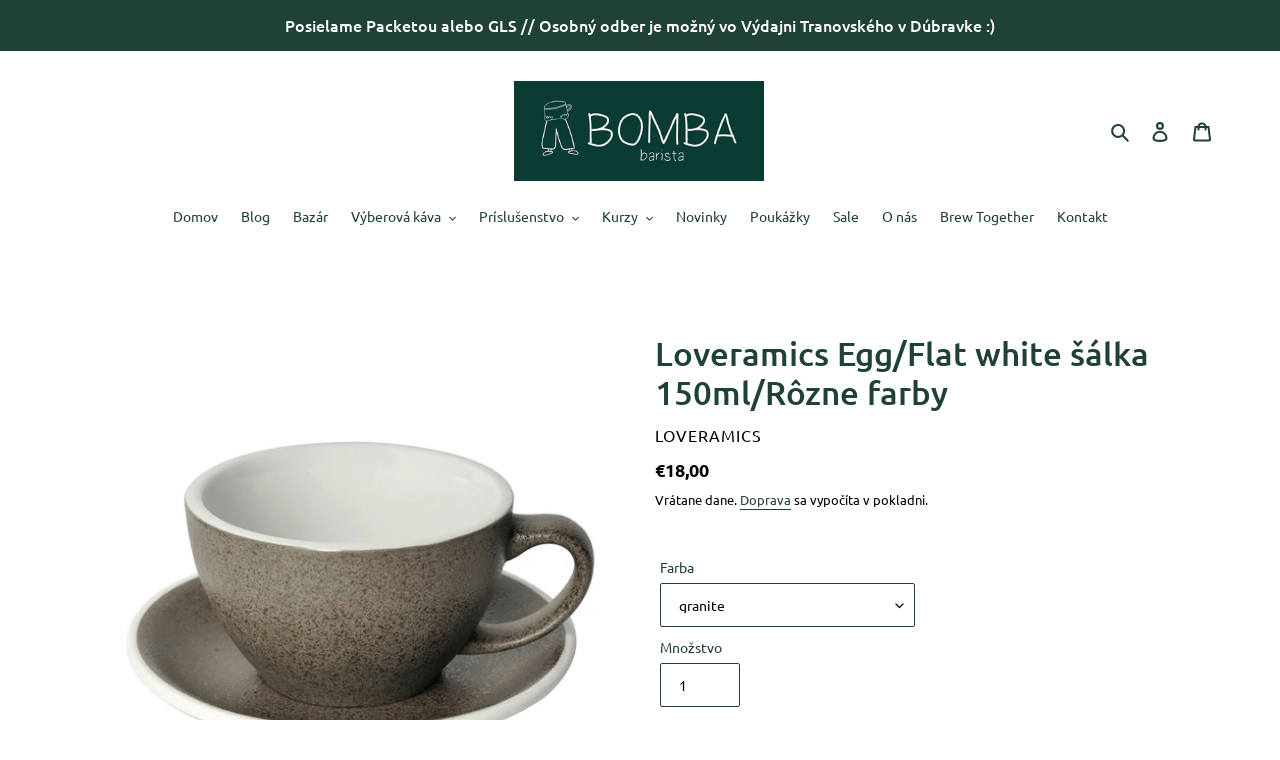

--- FILE ---
content_type: text/html; charset=utf-8
request_url: https://bombabarista.sk/products/loveramics-modry-mensi-ako-cappucino
body_size: 33569
content:
<!doctype html>
<html class="no-js" lang="sk-SK">
  
  <!-- Facebook Pixel Code -->
<script>
  !function(f,b,e,v,n,t,s)
  {if(f.fbq)return;n=f.fbq=function(){n.callMethod?
  n.callMethod.apply(n,arguments):n.queue.push(arguments)};
  if(!f._fbq)f._fbq=n;n.push=n;n.loaded=!0;n.version='2.0';
  n.queue=[];t=b.createElement(e);t.async=!0;
  t.src=v;s=b.getElementsByTagName(e)[0];
  s.parentNode.insertBefore(t,s)}(window, document,'script',
  'https://connect.facebook.net/en_US/fbevents.js');
  fbq('init', '457799252161897');
  fbq('track', 'PageView');
</script>
<noscript><img height="1" width="1" style="display:none"
  src="https://www.facebook.com/tr?id=457799252161897&ev=PageView&noscript=1"
/></noscript>
<!-- End Facebook Pixel Code -->
<head>
 
  <!-- Google Tag Manager -->
<script>(function(w,d,s,l,i){w[l]=w[l]||[];w[l].push({'gtm.start':
new Date().getTime(),event:'gtm.js'});var f=d.getElementsByTagName(s)[0],
j=d.createElement(s),dl=l!='dataLayer'?'&l='+l:'';j.async=true;j.src=
'https://www.googletagmanager.com/gtm.js?id='+i+dl;f.parentNode.insertBefore(j,f);
})(window,document,'script','dataLayer','GTM-WMVL88N');</script>
<!-- End Google Tag Manager -->
 

  <meta charset="utf-8">
  <meta http-equiv="X-UA-Compatible" content="IE=edge,chrome=1">
  <meta name="viewport" content="width=device-width,initial-scale=1">
  <meta name="theme-color" content="#1f4138"><link rel="canonical" href="https://bombabarista.sk/products/loveramics-modry-mensi-ako-cappucino"><link rel="shortcut icon" href="//bombabarista.sk/cdn/shop/files/bomba_barista_32x32.png?v=1745657673" type="image/png"><title>Loveramics Egg/Flat white šálka 150ml/Rôzne farby
&ndash; Bomba barista</title><meta name="description" content="Loveramics je porcelán vytvorený s vášňou a láskou. Sú k dispozícii v mnohých farbách, priťahujú pozornosť a vyhovujú najvyšším štandardom. Podšálka je vyrobená v súlade s usmerneniami navrhnutými SCAE a SCAA. Hrubé steny umožňujú dlhodobo udržiavať dokonalú teplotu vašej kávy a zaoblený tvar dna umožňuje optimálny výv"><!-- /snippets/social-meta-tags.liquid -->




<meta property="og:site_name" content="Bomba barista">
<meta property="og:url" content="https://bombabarista.sk/products/loveramics-modry-mensi-ako-cappucino">
<meta property="og:title" content="Loveramics Egg/Flat white šálka 150ml/Rôzne farby">
<meta property="og:type" content="product">
<meta property="og:description" content="Loveramics je porcelán vytvorený s vášňou a láskou. Sú k dispozícii v mnohých farbách, priťahujú pozornosť a vyhovujú najvyšším štandardom. Podšálka je vyrobená v súlade s usmerneniami navrhnutými SCAE a SCAA. Hrubé steny umožňujú dlhodobo udržiavať dokonalú teplotu vašej kávy a zaoblený tvar dna umožňuje optimálny výv">

  <meta property="og:price:amount" content="17,00">
  <meta property="og:price:currency" content="EUR">

<meta property="og:image" content="http://bombabarista.sk/cdn/shop/files/367d47534fa64773bcaf150a193784da_1200x1200.jpg?v=1753522537"><meta property="og:image" content="http://bombabarista.sk/cdn/shop/files/1f60a803802c68841461f48717f22d9f_1200x1200.jpg?v=1753522537"><meta property="og:image" content="http://bombabarista.sk/cdn/shop/files/1b3ede289a6bce03039e2fa7343ad988_1200x1200.jpg?v=1753522537">
<meta property="og:image:secure_url" content="https://bombabarista.sk/cdn/shop/files/367d47534fa64773bcaf150a193784da_1200x1200.jpg?v=1753522537"><meta property="og:image:secure_url" content="https://bombabarista.sk/cdn/shop/files/1f60a803802c68841461f48717f22d9f_1200x1200.jpg?v=1753522537"><meta property="og:image:secure_url" content="https://bombabarista.sk/cdn/shop/files/1b3ede289a6bce03039e2fa7343ad988_1200x1200.jpg?v=1753522537">


<meta name="twitter:card" content="summary_large_image">
<meta name="twitter:title" content="Loveramics Egg/Flat white šálka 150ml/Rôzne farby">
<meta name="twitter:description" content="Loveramics je porcelán vytvorený s vášňou a láskou. Sú k dispozícii v mnohých farbách, priťahujú pozornosť a vyhovujú najvyšším štandardom. Podšálka je vyrobená v súlade s usmerneniami navrhnutými SCAE a SCAA. Hrubé steny umožňujú dlhodobo udržiavať dokonalú teplotu vašej kávy a zaoblený tvar dna umožňuje optimálny výv">


  <link href="//bombabarista.sk/cdn/shop/t/1/assets/theme.scss.css?v=101581458493004498981766231623" rel="stylesheet" type="text/css" media="all" />

  <script>
    var theme = {
      breakpoints: {
        medium: 750,
        large: 990,
        widescreen: 1400
      },
      strings: {
        addToCart: "Pridať do košíka",
        soldOut: "Vypredané",
        unavailable: "Nedostupné",
        regularPrice: "Normálna cena",
        salePrice: "Cena po zľave",
        sale: "Zľava",
        fromLowestPrice: "od [price]",
        vendor: "Predajca",
        showMore: "Zobraziť viac",
        showLess: "Zobraziť menej",
        searchFor: "Vyhľadajte:",
        addressError: "Pri vyhľadávaní tejto adresy sa vyskytla chyba",
        addressNoResults: "Pre túto adresu sa nenašli žiadne výsledky",
        addressQueryLimit: "Prekročili ste limit používania rozhrania Google API. Zvážte inováciu na \u003ca href=\"https:\/\/developers.google.com\/maps\/premium\/usage-limits\"\u003eprémiový plán\u003c\/a\u003e.",
        authError: "Pri overovaní konta Máp Google sa vyskytol problém.",
        newWindow: "Otvorí sa v novom okne.",
        external: "Otvorí externú webovú lokalitu.",
        newWindowExternal: "Otvorí externú webovú lokalitu v novom okne.",
        removeLabel: "Odstrániť [product]",
        update: "Aktualizovať",
        quantity: "Množstvo",
        discountedTotal: "Celkove po zľave",
        regularTotal: "Normálny súčet",
        priceColumn: "Podrobnosti o zľave nájdete v stĺpci Cena.",
        quantityMinimumMessage: "Množstvo musí byť 1 alebo viac",
        cartError: "Pri aktualizácii košíka sa vyskytla chyba. Skúste to znova.",
        removedItemMessage: "Odstránené \u003cspan class=\"cart__removed-product-details\"\u003e([quantity]) [link]\u003c\/span\u003e z košíka.",
        unitPrice: "Jednotková cena",
        unitPriceSeparator: "za",
        oneCartCount: "1 položka",
        otherCartCount: "Počet položiek: [count]",
        quantityLabel: "Množstvo: [count]",
        products: "Produkty",
        loading: "Načítava sa",
        number_of_results: "[result_number] z [results_count]",
        number_of_results_found: "Našiel sa tento počet výsledkov: [results_count]",
        one_result_found: "Našiel sa 1 výsledok"
      },
      moneyFormat: "€{{amount_with_comma_separator}}",
      moneyFormatWithCurrency: "€{{amount_with_comma_separator}} EUR",
      settings: {
        predictiveSearchEnabled: true,
        predictiveSearchShowPrice: true,
        predictiveSearchShowVendor: true
      }
    }

    document.documentElement.className = document.documentElement.className.replace('no-js', 'js');
  </script><script src="//bombabarista.sk/cdn/shop/t/1/assets/lazysizes.js?v=94224023136283657951597174396" async="async"></script>
  <script src="//bombabarista.sk/cdn/shop/t/1/assets/vendor.js?v=73555340668197180491597174398" defer="defer"></script>
  <script src="//bombabarista.sk/cdn/shop/t/1/assets/theme.js?v=98135347482632758761597174397" defer="defer"></script>

  

  <!-- Avada Email Marketing Script -->
 

<script>window.AVADA_EM_POPUP_CACHE = 1645188432729;window.AVADA_EM_PUSH_CACHE = 1645188388364;</script>








        <script>
            const date = new Date();
            window.AVADA_EM = window.AVADA_EM || {};
            window.AVADA_EM.template = "product";
            window.AVADA_EM.shopId = 'EToOwNOIYb36JfTJdhlj';
            const params = new URL(document.location).searchParams;
            if (params.get('_avde') && params.get('redirectUrl')) {
              window.location.replace(params.get('redirectUrl'));
            }
            window.AVADA_EM.isTrackingEnabled = false;
            window.AVADA_EM.cart = {"note":null,"attributes":{},"original_total_price":0,"total_price":0,"total_discount":0,"total_weight":0.0,"item_count":0,"items":[],"requires_shipping":false,"currency":"EUR","items_subtotal_price":0,"cart_level_discount_applications":[],"checkout_charge_amount":0};
        </script>
  <!-- /Avada Email Marketing Script -->

<script>window.performance && window.performance.mark && window.performance.mark('shopify.content_for_header.start');</script><meta id="shopify-digital-wallet" name="shopify-digital-wallet" content="/45598310563/digital_wallets/dialog">
<link rel="alternate" type="application/json+oembed" href="https://bombabarista.sk/products/loveramics-modry-mensi-ako-cappucino.oembed">
<script async="async" src="/checkouts/internal/preloads.js?locale=sk-SK"></script>
<script id="shopify-features" type="application/json">{"accessToken":"8a9caf0c0ca96dc424235a89e6544948","betas":["rich-media-storefront-analytics"],"domain":"bombabarista.sk","predictiveSearch":true,"shopId":45598310563,"locale":"sk"}</script>
<script>var Shopify = Shopify || {};
Shopify.shop = "bombabaristask.myshopify.com";
Shopify.locale = "sk-SK";
Shopify.currency = {"active":"EUR","rate":"1.0"};
Shopify.country = "SK";
Shopify.theme = {"name":"Debut","id":108102549667,"schema_name":"Debut","schema_version":"17.1.0","theme_store_id":796,"role":"main"};
Shopify.theme.handle = "null";
Shopify.theme.style = {"id":null,"handle":null};
Shopify.cdnHost = "bombabarista.sk/cdn";
Shopify.routes = Shopify.routes || {};
Shopify.routes.root = "/";</script>
<script type="module">!function(o){(o.Shopify=o.Shopify||{}).modules=!0}(window);</script>
<script>!function(o){function n(){var o=[];function n(){o.push(Array.prototype.slice.apply(arguments))}return n.q=o,n}var t=o.Shopify=o.Shopify||{};t.loadFeatures=n(),t.autoloadFeatures=n()}(window);</script>
<script id="shop-js-analytics" type="application/json">{"pageType":"product"}</script>
<script defer="defer" async type="module" src="//bombabarista.sk/cdn/shopifycloud/shop-js/modules/v2/client.init-shop-cart-sync_B6QMCugp.sk-SK.esm.js"></script>
<script defer="defer" async type="module" src="//bombabarista.sk/cdn/shopifycloud/shop-js/modules/v2/chunk.common_BH2cpLXO.esm.js"></script>
<script type="module">
  await import("//bombabarista.sk/cdn/shopifycloud/shop-js/modules/v2/client.init-shop-cart-sync_B6QMCugp.sk-SK.esm.js");
await import("//bombabarista.sk/cdn/shopifycloud/shop-js/modules/v2/chunk.common_BH2cpLXO.esm.js");

  window.Shopify.SignInWithShop?.initShopCartSync?.({"fedCMEnabled":true,"windoidEnabled":true});

</script>
<script id="__st">var __st={"a":45598310563,"offset":3600,"reqid":"b384e7d5-4185-4794-8a3e-59094a8d5dd2-1768892643","pageurl":"bombabarista.sk\/products\/loveramics-modry-mensi-ako-cappucino","u":"c736d12c9481","p":"product","rtyp":"product","rid":5792845267107};</script>
<script>window.ShopifyPaypalV4VisibilityTracking = true;</script>
<script id="captcha-bootstrap">!function(){'use strict';const t='contact',e='account',n='new_comment',o=[[t,t],['blogs',n],['comments',n],[t,'customer']],c=[[e,'customer_login'],[e,'guest_login'],[e,'recover_customer_password'],[e,'create_customer']],r=t=>t.map((([t,e])=>`form[action*='/${t}']:not([data-nocaptcha='true']) input[name='form_type'][value='${e}']`)).join(','),a=t=>()=>t?[...document.querySelectorAll(t)].map((t=>t.form)):[];function s(){const t=[...o],e=r(t);return a(e)}const i='password',u='form_key',d=['recaptcha-v3-token','g-recaptcha-response','h-captcha-response',i],f=()=>{try{return window.sessionStorage}catch{return}},m='__shopify_v',_=t=>t.elements[u];function p(t,e,n=!1){try{const o=window.sessionStorage,c=JSON.parse(o.getItem(e)),{data:r}=function(t){const{data:e,action:n}=t;return t[m]||n?{data:e,action:n}:{data:t,action:n}}(c);for(const[e,n]of Object.entries(r))t.elements[e]&&(t.elements[e].value=n);n&&o.removeItem(e)}catch(o){console.error('form repopulation failed',{error:o})}}const l='form_type',E='cptcha';function T(t){t.dataset[E]=!0}const w=window,h=w.document,L='Shopify',v='ce_forms',y='captcha';let A=!1;((t,e)=>{const n=(g='f06e6c50-85a8-45c8-87d0-21a2b65856fe',I='https://cdn.shopify.com/shopifycloud/storefront-forms-hcaptcha/ce_storefront_forms_captcha_hcaptcha.v1.5.2.iife.js',D={infoText:'Chránené testom hCaptcha',privacyText:'Súkromie',termsText:'Podmienky'},(t,e,n)=>{const o=w[L][v],c=o.bindForm;if(c)return c(t,g,e,D).then(n);var r;o.q.push([[t,g,e,D],n]),r=I,A||(h.body.append(Object.assign(h.createElement('script'),{id:'captcha-provider',async:!0,src:r})),A=!0)});var g,I,D;w[L]=w[L]||{},w[L][v]=w[L][v]||{},w[L][v].q=[],w[L][y]=w[L][y]||{},w[L][y].protect=function(t,e){n(t,void 0,e),T(t)},Object.freeze(w[L][y]),function(t,e,n,w,h,L){const[v,y,A,g]=function(t,e,n){const i=e?o:[],u=t?c:[],d=[...i,...u],f=r(d),m=r(i),_=r(d.filter((([t,e])=>n.includes(e))));return[a(f),a(m),a(_),s()]}(w,h,L),I=t=>{const e=t.target;return e instanceof HTMLFormElement?e:e&&e.form},D=t=>v().includes(t);t.addEventListener('submit',(t=>{const e=I(t);if(!e)return;const n=D(e)&&!e.dataset.hcaptchaBound&&!e.dataset.recaptchaBound,o=_(e),c=g().includes(e)&&(!o||!o.value);(n||c)&&t.preventDefault(),c&&!n&&(function(t){try{if(!f())return;!function(t){const e=f();if(!e)return;const n=_(t);if(!n)return;const o=n.value;o&&e.removeItem(o)}(t);const e=Array.from(Array(32),(()=>Math.random().toString(36)[2])).join('');!function(t,e){_(t)||t.append(Object.assign(document.createElement('input'),{type:'hidden',name:u})),t.elements[u].value=e}(t,e),function(t,e){const n=f();if(!n)return;const o=[...t.querySelectorAll(`input[type='${i}']`)].map((({name:t})=>t)),c=[...d,...o],r={};for(const[a,s]of new FormData(t).entries())c.includes(a)||(r[a]=s);n.setItem(e,JSON.stringify({[m]:1,action:t.action,data:r}))}(t,e)}catch(e){console.error('failed to persist form',e)}}(e),e.submit())}));const S=(t,e)=>{t&&!t.dataset[E]&&(n(t,e.some((e=>e===t))),T(t))};for(const o of['focusin','change'])t.addEventListener(o,(t=>{const e=I(t);D(e)&&S(e,y())}));const B=e.get('form_key'),M=e.get(l),P=B&&M;t.addEventListener('DOMContentLoaded',(()=>{const t=y();if(P)for(const e of t)e.elements[l].value===M&&p(e,B);[...new Set([...A(),...v().filter((t=>'true'===t.dataset.shopifyCaptcha))])].forEach((e=>S(e,t)))}))}(h,new URLSearchParams(w.location.search),n,t,e,['guest_login'])})(!0,!0)}();</script>
<script integrity="sha256-4kQ18oKyAcykRKYeNunJcIwy7WH5gtpwJnB7kiuLZ1E=" data-source-attribution="shopify.loadfeatures" defer="defer" src="//bombabarista.sk/cdn/shopifycloud/storefront/assets/storefront/load_feature-a0a9edcb.js" crossorigin="anonymous"></script>
<script data-source-attribution="shopify.dynamic_checkout.dynamic.init">var Shopify=Shopify||{};Shopify.PaymentButton=Shopify.PaymentButton||{isStorefrontPortableWallets:!0,init:function(){window.Shopify.PaymentButton.init=function(){};var t=document.createElement("script");t.src="https://bombabarista.sk/cdn/shopifycloud/portable-wallets/latest/portable-wallets.sk.js",t.type="module",document.head.appendChild(t)}};
</script>
<script data-source-attribution="shopify.dynamic_checkout.buyer_consent">
  function portableWalletsHideBuyerConsent(e){var t=document.getElementById("shopify-buyer-consent"),n=document.getElementById("shopify-subscription-policy-button");t&&n&&(t.classList.add("hidden"),t.setAttribute("aria-hidden","true"),n.removeEventListener("click",e))}function portableWalletsShowBuyerConsent(e){var t=document.getElementById("shopify-buyer-consent"),n=document.getElementById("shopify-subscription-policy-button");t&&n&&(t.classList.remove("hidden"),t.removeAttribute("aria-hidden"),n.addEventListener("click",e))}window.Shopify?.PaymentButton&&(window.Shopify.PaymentButton.hideBuyerConsent=portableWalletsHideBuyerConsent,window.Shopify.PaymentButton.showBuyerConsent=portableWalletsShowBuyerConsent);
</script>
<script>
  function portableWalletsCleanup(e){e&&e.src&&console.error("Failed to load portable wallets script "+e.src);var t=document.querySelectorAll("shopify-accelerated-checkout .shopify-payment-button__skeleton, shopify-accelerated-checkout-cart .wallet-cart-button__skeleton"),e=document.getElementById("shopify-buyer-consent");for(let e=0;e<t.length;e++)t[e].remove();e&&e.remove()}function portableWalletsNotLoadedAsModule(e){e instanceof ErrorEvent&&"string"==typeof e.message&&e.message.includes("import.meta")&&"string"==typeof e.filename&&e.filename.includes("portable-wallets")&&(window.removeEventListener("error",portableWalletsNotLoadedAsModule),window.Shopify.PaymentButton.failedToLoad=e,"loading"===document.readyState?document.addEventListener("DOMContentLoaded",window.Shopify.PaymentButton.init):window.Shopify.PaymentButton.init())}window.addEventListener("error",portableWalletsNotLoadedAsModule);
</script>

<script type="module" src="https://bombabarista.sk/cdn/shopifycloud/portable-wallets/latest/portable-wallets.sk.js" onError="portableWalletsCleanup(this)" crossorigin="anonymous"></script>
<script nomodule>
  document.addEventListener("DOMContentLoaded", portableWalletsCleanup);
</script>

<script id='scb4127' type='text/javascript' async='' src='https://bombabarista.sk/cdn/shopifycloud/privacy-banner/storefront-banner.js'></script><link id="shopify-accelerated-checkout-styles" rel="stylesheet" media="screen" href="https://bombabarista.sk/cdn/shopifycloud/portable-wallets/latest/accelerated-checkout-backwards-compat.css" crossorigin="anonymous">
<style id="shopify-accelerated-checkout-cart">
        #shopify-buyer-consent {
  margin-top: 1em;
  display: inline-block;
  width: 100%;
}

#shopify-buyer-consent.hidden {
  display: none;
}

#shopify-subscription-policy-button {
  background: none;
  border: none;
  padding: 0;
  text-decoration: underline;
  font-size: inherit;
  cursor: pointer;
}

#shopify-subscription-policy-button::before {
  box-shadow: none;
}

      </style>

<script>window.performance && window.performance.mark && window.performance.mark('shopify.content_for_header.end');</script>
  
  
<!-- Hotjar Tracking Code for www.bombabarista.sk -->
<script>
    (function(h,o,t,j,a,r){
        h.hj=h.hj||function(){(h.hj.q=h.hj.q||[]).push(arguments)};
        h._hjSettings={hjid:2220064,hjsv:6};
        a=o.getElementsByTagName('head')[0];
        r=o.createElement('script');r.async=1;
        r.src=t+h._hjSettings.hjid+j+h._hjSettings.hjsv;
        a.appendChild(r);
    })(window,document,'https://static.hotjar.com/c/hotjar-','.js?sv=');
</script>

  
  
<script src="https://cdn.shopify.com/extensions/21b415e1-e68d-43bb-90b9-45b62610bf15/subscriptions-77/assets/app-embed-block.js" type="text/javascript" defer="defer"></script>
<link href="https://cdn.shopify.com/extensions/21b415e1-e68d-43bb-90b9-45b62610bf15/subscriptions-77/assets/styles-embed.css" rel="stylesheet" type="text/css" media="all">
<link href="https://monorail-edge.shopifysvc.com" rel="dns-prefetch">
<script>(function(){if ("sendBeacon" in navigator && "performance" in window) {try {var session_token_from_headers = performance.getEntriesByType('navigation')[0].serverTiming.find(x => x.name == '_s').description;} catch {var session_token_from_headers = undefined;}var session_cookie_matches = document.cookie.match(/_shopify_s=([^;]*)/);var session_token_from_cookie = session_cookie_matches && session_cookie_matches.length === 2 ? session_cookie_matches[1] : "";var session_token = session_token_from_headers || session_token_from_cookie || "";function handle_abandonment_event(e) {var entries = performance.getEntries().filter(function(entry) {return /monorail-edge.shopifysvc.com/.test(entry.name);});if (!window.abandonment_tracked && entries.length === 0) {window.abandonment_tracked = true;var currentMs = Date.now();var navigation_start = performance.timing.navigationStart;var payload = {shop_id: 45598310563,url: window.location.href,navigation_start,duration: currentMs - navigation_start,session_token,page_type: "product"};window.navigator.sendBeacon("https://monorail-edge.shopifysvc.com/v1/produce", JSON.stringify({schema_id: "online_store_buyer_site_abandonment/1.1",payload: payload,metadata: {event_created_at_ms: currentMs,event_sent_at_ms: currentMs}}));}}window.addEventListener('pagehide', handle_abandonment_event);}}());</script>
<script id="web-pixels-manager-setup">(function e(e,d,r,n,o){if(void 0===o&&(o={}),!Boolean(null===(a=null===(i=window.Shopify)||void 0===i?void 0:i.analytics)||void 0===a?void 0:a.replayQueue)){var i,a;window.Shopify=window.Shopify||{};var t=window.Shopify;t.analytics=t.analytics||{};var s=t.analytics;s.replayQueue=[],s.publish=function(e,d,r){return s.replayQueue.push([e,d,r]),!0};try{self.performance.mark("wpm:start")}catch(e){}var l=function(){var e={modern:/Edge?\/(1{2}[4-9]|1[2-9]\d|[2-9]\d{2}|\d{4,})\.\d+(\.\d+|)|Firefox\/(1{2}[4-9]|1[2-9]\d|[2-9]\d{2}|\d{4,})\.\d+(\.\d+|)|Chrom(ium|e)\/(9{2}|\d{3,})\.\d+(\.\d+|)|(Maci|X1{2}).+ Version\/(15\.\d+|(1[6-9]|[2-9]\d|\d{3,})\.\d+)([,.]\d+|)( \(\w+\)|)( Mobile\/\w+|) Safari\/|Chrome.+OPR\/(9{2}|\d{3,})\.\d+\.\d+|(CPU[ +]OS|iPhone[ +]OS|CPU[ +]iPhone|CPU IPhone OS|CPU iPad OS)[ +]+(15[._]\d+|(1[6-9]|[2-9]\d|\d{3,})[._]\d+)([._]\d+|)|Android:?[ /-](13[3-9]|1[4-9]\d|[2-9]\d{2}|\d{4,})(\.\d+|)(\.\d+|)|Android.+Firefox\/(13[5-9]|1[4-9]\d|[2-9]\d{2}|\d{4,})\.\d+(\.\d+|)|Android.+Chrom(ium|e)\/(13[3-9]|1[4-9]\d|[2-9]\d{2}|\d{4,})\.\d+(\.\d+|)|SamsungBrowser\/([2-9]\d|\d{3,})\.\d+/,legacy:/Edge?\/(1[6-9]|[2-9]\d|\d{3,})\.\d+(\.\d+|)|Firefox\/(5[4-9]|[6-9]\d|\d{3,})\.\d+(\.\d+|)|Chrom(ium|e)\/(5[1-9]|[6-9]\d|\d{3,})\.\d+(\.\d+|)([\d.]+$|.*Safari\/(?![\d.]+ Edge\/[\d.]+$))|(Maci|X1{2}).+ Version\/(10\.\d+|(1[1-9]|[2-9]\d|\d{3,})\.\d+)([,.]\d+|)( \(\w+\)|)( Mobile\/\w+|) Safari\/|Chrome.+OPR\/(3[89]|[4-9]\d|\d{3,})\.\d+\.\d+|(CPU[ +]OS|iPhone[ +]OS|CPU[ +]iPhone|CPU IPhone OS|CPU iPad OS)[ +]+(10[._]\d+|(1[1-9]|[2-9]\d|\d{3,})[._]\d+)([._]\d+|)|Android:?[ /-](13[3-9]|1[4-9]\d|[2-9]\d{2}|\d{4,})(\.\d+|)(\.\d+|)|Mobile Safari.+OPR\/([89]\d|\d{3,})\.\d+\.\d+|Android.+Firefox\/(13[5-9]|1[4-9]\d|[2-9]\d{2}|\d{4,})\.\d+(\.\d+|)|Android.+Chrom(ium|e)\/(13[3-9]|1[4-9]\d|[2-9]\d{2}|\d{4,})\.\d+(\.\d+|)|Android.+(UC? ?Browser|UCWEB|U3)[ /]?(15\.([5-9]|\d{2,})|(1[6-9]|[2-9]\d|\d{3,})\.\d+)\.\d+|SamsungBrowser\/(5\.\d+|([6-9]|\d{2,})\.\d+)|Android.+MQ{2}Browser\/(14(\.(9|\d{2,})|)|(1[5-9]|[2-9]\d|\d{3,})(\.\d+|))(\.\d+|)|K[Aa][Ii]OS\/(3\.\d+|([4-9]|\d{2,})\.\d+)(\.\d+|)/},d=e.modern,r=e.legacy,n=navigator.userAgent;return n.match(d)?"modern":n.match(r)?"legacy":"unknown"}(),u="modern"===l?"modern":"legacy",c=(null!=n?n:{modern:"",legacy:""})[u],f=function(e){return[e.baseUrl,"/wpm","/b",e.hashVersion,"modern"===e.buildTarget?"m":"l",".js"].join("")}({baseUrl:d,hashVersion:r,buildTarget:u}),m=function(e){var d=e.version,r=e.bundleTarget,n=e.surface,o=e.pageUrl,i=e.monorailEndpoint;return{emit:function(e){var a=e.status,t=e.errorMsg,s=(new Date).getTime(),l=JSON.stringify({metadata:{event_sent_at_ms:s},events:[{schema_id:"web_pixels_manager_load/3.1",payload:{version:d,bundle_target:r,page_url:o,status:a,surface:n,error_msg:t},metadata:{event_created_at_ms:s}}]});if(!i)return console&&console.warn&&console.warn("[Web Pixels Manager] No Monorail endpoint provided, skipping logging."),!1;try{return self.navigator.sendBeacon.bind(self.navigator)(i,l)}catch(e){}var u=new XMLHttpRequest;try{return u.open("POST",i,!0),u.setRequestHeader("Content-Type","text/plain"),u.send(l),!0}catch(e){return console&&console.warn&&console.warn("[Web Pixels Manager] Got an unhandled error while logging to Monorail."),!1}}}}({version:r,bundleTarget:l,surface:e.surface,pageUrl:self.location.href,monorailEndpoint:e.monorailEndpoint});try{o.browserTarget=l,function(e){var d=e.src,r=e.async,n=void 0===r||r,o=e.onload,i=e.onerror,a=e.sri,t=e.scriptDataAttributes,s=void 0===t?{}:t,l=document.createElement("script"),u=document.querySelector("head"),c=document.querySelector("body");if(l.async=n,l.src=d,a&&(l.integrity=a,l.crossOrigin="anonymous"),s)for(var f in s)if(Object.prototype.hasOwnProperty.call(s,f))try{l.dataset[f]=s[f]}catch(e){}if(o&&l.addEventListener("load",o),i&&l.addEventListener("error",i),u)u.appendChild(l);else{if(!c)throw new Error("Did not find a head or body element to append the script");c.appendChild(l)}}({src:f,async:!0,onload:function(){if(!function(){var e,d;return Boolean(null===(d=null===(e=window.Shopify)||void 0===e?void 0:e.analytics)||void 0===d?void 0:d.initialized)}()){var d=window.webPixelsManager.init(e)||void 0;if(d){var r=window.Shopify.analytics;r.replayQueue.forEach((function(e){var r=e[0],n=e[1],o=e[2];d.publishCustomEvent(r,n,o)})),r.replayQueue=[],r.publish=d.publishCustomEvent,r.visitor=d.visitor,r.initialized=!0}}},onerror:function(){return m.emit({status:"failed",errorMsg:"".concat(f," has failed to load")})},sri:function(e){var d=/^sha384-[A-Za-z0-9+/=]+$/;return"string"==typeof e&&d.test(e)}(c)?c:"",scriptDataAttributes:o}),m.emit({status:"loading"})}catch(e){m.emit({status:"failed",errorMsg:(null==e?void 0:e.message)||"Unknown error"})}}})({shopId: 45598310563,storefrontBaseUrl: "https://bombabarista.sk",extensionsBaseUrl: "https://extensions.shopifycdn.com/cdn/shopifycloud/web-pixels-manager",monorailEndpoint: "https://monorail-edge.shopifysvc.com/unstable/produce_batch",surface: "storefront-renderer",enabledBetaFlags: ["2dca8a86"],webPixelsConfigList: [{"id":"363069766","configuration":"{\"pixel_id\":\"404851380839846\",\"pixel_type\":\"facebook_pixel\",\"metaapp_system_user_token\":\"-\"}","eventPayloadVersion":"v1","runtimeContext":"OPEN","scriptVersion":"ca16bc87fe92b6042fbaa3acc2fbdaa6","type":"APP","apiClientId":2329312,"privacyPurposes":["ANALYTICS","MARKETING","SALE_OF_DATA"],"dataSharingAdjustments":{"protectedCustomerApprovalScopes":["read_customer_address","read_customer_email","read_customer_name","read_customer_personal_data","read_customer_phone"]}},{"id":"206340422","eventPayloadVersion":"v1","runtimeContext":"LAX","scriptVersion":"1","type":"CUSTOM","privacyPurposes":["ANALYTICS"],"name":"Google Analytics tag (migrated)"},{"id":"shopify-app-pixel","configuration":"{}","eventPayloadVersion":"v1","runtimeContext":"STRICT","scriptVersion":"0450","apiClientId":"shopify-pixel","type":"APP","privacyPurposes":["ANALYTICS","MARKETING"]},{"id":"shopify-custom-pixel","eventPayloadVersion":"v1","runtimeContext":"LAX","scriptVersion":"0450","apiClientId":"shopify-pixel","type":"CUSTOM","privacyPurposes":["ANALYTICS","MARKETING"]}],isMerchantRequest: false,initData: {"shop":{"name":"Bomba barista","paymentSettings":{"currencyCode":"EUR"},"myshopifyDomain":"bombabaristask.myshopify.com","countryCode":"SK","storefrontUrl":"https:\/\/bombabarista.sk"},"customer":null,"cart":null,"checkout":null,"productVariants":[{"price":{"amount":18.0,"currencyCode":"EUR"},"product":{"title":"Loveramics Egg\/Flat white šálka 150ml\/Rôzne farby","vendor":"Loveramics","id":"5792845267107","untranslatedTitle":"Loveramics Egg\/Flat white šálka 150ml\/Rôzne farby","url":"\/products\/loveramics-modry-mensi-ako-cappucino","type":"šálky"},"id":"40222644338851","image":{"src":"\/\/bombabarista.sk\/cdn\/shop\/files\/8f786ccd05471bffe16b7faf4873db2c_7650b8b6-965a-4595-a77b-94ff2eaa14ac.jpg?v=1753522537"},"sku":"","title":"granite","untranslatedTitle":"granite"},{"price":{"amount":19.0,"currencyCode":"EUR"},"product":{"title":"Loveramics Egg\/Flat white šálka 150ml\/Rôzne farby","vendor":"Loveramics","id":"5792845267107","untranslatedTitle":"Loveramics Egg\/Flat white šálka 150ml\/Rôzne farby","url":"\/products\/loveramics-modry-mensi-ako-cappucino","type":"šálky"},"id":"40222644437155","image":{"src":"\/\/bombabarista.sk\/cdn\/shop\/files\/fa16e1daeef28498d4e81a5b5753fc83_5fcbd590-f373-4564-8d07-cb47e9fc544a.jpg?v=1753522537"},"sku":"","title":"rose","untranslatedTitle":"rose"},{"price":{"amount":18.0,"currencyCode":"EUR"},"product":{"title":"Loveramics Egg\/Flat white šálka 150ml\/Rôzne farby","vendor":"Loveramics","id":"5792845267107","untranslatedTitle":"Loveramics Egg\/Flat white šálka 150ml\/Rôzne farby","url":"\/products\/loveramics-modry-mensi-ako-cappucino","type":"šálky"},"id":"40222644469923","image":{"src":"\/\/bombabarista.sk\/cdn\/shop\/products\/edit-1709_d92719a3-5aa0-42c3-ac0f-cacab373b518.jpg?v=1753522537"},"sku":"","title":"black","untranslatedTitle":"black"},{"price":{"amount":19.0,"currencyCode":"EUR"},"product":{"title":"Loveramics Egg\/Flat white šálka 150ml\/Rôzne farby","vendor":"Loveramics","id":"5792845267107","untranslatedTitle":"Loveramics Egg\/Flat white šálka 150ml\/Rôzne farby","url":"\/products\/loveramics-modry-mensi-ako-cappucino","type":"šálky"},"id":"42684817997987","image":{"src":"\/\/bombabarista.sk\/cdn\/shop\/files\/97f9f4569a242b8af6eab923f0d7cb92_c73f909a-f2b7-460a-b436-11f3b8e9941d.jpg?v=1753522537"},"sku":"","title":"butter yellow","untranslatedTitle":"butter yellow"},{"price":{"amount":23.0,"currencyCode":"EUR"},"product":{"title":"Loveramics Egg\/Flat white šálka 150ml\/Rôzne farby","vendor":"Loveramics","id":"5792845267107","untranslatedTitle":"Loveramics Egg\/Flat white šálka 150ml\/Rôzne farby","url":"\/products\/loveramics-modry-mensi-ako-cappucino","type":"šálky"},"id":"50445960544582","image":{"src":"\/\/bombabarista.sk\/cdn\/shop\/files\/ea3d9a183ae6dbc191adb9ed99e90ed3.jpg?v=1753522537"},"sku":"","title":"forest","untranslatedTitle":"forest"},{"price":{"amount":19.0,"currencyCode":"EUR"},"product":{"title":"Loveramics Egg\/Flat white šálka 150ml\/Rôzne farby","vendor":"Loveramics","id":"5792845267107","untranslatedTitle":"Loveramics Egg\/Flat white šálka 150ml\/Rôzne farby","url":"\/products\/loveramics-modry-mensi-ako-cappucino","type":"šálky"},"id":"50445960577350","image":{"src":"\/\/bombabarista.sk\/cdn\/shop\/files\/7466816adbdd3d724e88e8d5b85b15be.jpg?v=1753522537"},"sku":"","title":"emerald","untranslatedTitle":"emerald"},{"price":{"amount":19.0,"currencyCode":"EUR"},"product":{"title":"Loveramics Egg\/Flat white šálka 150ml\/Rôzne farby","vendor":"Loveramics","id":"5792845267107","untranslatedTitle":"Loveramics Egg\/Flat white šálka 150ml\/Rôzne farby","url":"\/products\/loveramics-modry-mensi-ako-cappucino","type":"šálky"},"id":"50445974831430","image":{"src":"\/\/bombabarista.sk\/cdn\/shop\/files\/62b83177ab01e409cc28e0392d9958ea.jpg?v=1753522537"},"sku":"","title":"gunpowder","untranslatedTitle":"gunpowder"},{"price":{"amount":22.0,"currencyCode":"EUR"},"product":{"title":"Loveramics Egg\/Flat white šálka 150ml\/Rôzne farby","vendor":"Loveramics","id":"5792845267107","untranslatedTitle":"Loveramics Egg\/Flat white šálka 150ml\/Rôzne farby","url":"\/products\/loveramics-modry-mensi-ako-cappucino","type":"šálky"},"id":"50445974864198","image":{"src":"\/\/bombabarista.sk\/cdn\/shop\/files\/544147c94e4df016bae1a9c3b813b6d2.jpg?v=1753522537"},"sku":"","title":"cinnaman","untranslatedTitle":"cinnaman"},{"price":{"amount":22.0,"currencyCode":"EUR"},"product":{"title":"Loveramics Egg\/Flat white šálka 150ml\/Rôzne farby","vendor":"Loveramics","id":"5792845267107","untranslatedTitle":"Loveramics Egg\/Flat white šálka 150ml\/Rôzne farby","url":"\/products\/loveramics-modry-mensi-ako-cappucino","type":"šálky"},"id":"50620785754438","image":{"src":"\/\/bombabarista.sk\/cdn\/shop\/files\/69717d4825e02c8a6e80088cf9ede33d.jpg?v=1753522537"},"sku":"","title":"glacier","untranslatedTitle":"glacier"},{"price":{"amount":19.0,"currencyCode":"EUR"},"product":{"title":"Loveramics Egg\/Flat white šálka 150ml\/Rôzne farby","vendor":"Loveramics","id":"5792845267107","untranslatedTitle":"Loveramics Egg\/Flat white šálka 150ml\/Rôzne farby","url":"\/products\/loveramics-modry-mensi-ako-cappucino","type":"šálky"},"id":"54854829965638","image":{"src":"\/\/bombabarista.sk\/cdn\/shop\/files\/0bbc090416bc5f87dedb34c95d4f5adb.jpg?v=1753522537"},"sku":null,"title":"basil","untranslatedTitle":"basil"},{"price":{"amount":19.0,"currencyCode":"EUR"},"product":{"title":"Loveramics Egg\/Flat white šálka 150ml\/Rôzne farby","vendor":"Loveramics","id":"5792845267107","untranslatedTitle":"Loveramics Egg\/Flat white šálka 150ml\/Rôzne farby","url":"\/products\/loveramics-modry-mensi-ako-cappucino","type":"šálky"},"id":"54854829998406","image":{"src":"\/\/bombabarista.sk\/cdn\/shop\/files\/367d47534fa64773bcaf150a193784da.jpg?v=1753522537"},"sku":null,"title":"berry","untranslatedTitle":"berry"},{"price":{"amount":18.0,"currencyCode":"EUR"},"product":{"title":"Loveramics Egg\/Flat white šálka 150ml\/Rôzne farby","vendor":"Loveramics","id":"5792845267107","untranslatedTitle":"Loveramics Egg\/Flat white šálka 150ml\/Rôzne farby","url":"\/products\/loveramics-modry-mensi-ako-cappucino","type":"šálky"},"id":"54854830031174","image":{"src":"\/\/bombabarista.sk\/cdn\/shop\/files\/74dff8796cc4b657f5c2ef4525188ff0.jpg?v=1753522537"},"sku":null,"title":"mint","untranslatedTitle":"mint"},{"price":{"amount":19.0,"currencyCode":"EUR"},"product":{"title":"Loveramics Egg\/Flat white šálka 150ml\/Rôzne farby","vendor":"Loveramics","id":"5792845267107","untranslatedTitle":"Loveramics Egg\/Flat white šálka 150ml\/Rôzne farby","url":"\/products\/loveramics-modry-mensi-ako-cappucino","type":"šálky"},"id":"54854830063942","image":{"src":"\/\/bombabarista.sk\/cdn\/shop\/files\/432ad28e1095bf05d8787f700ce6aa07_1.jpg?v=1753522537"},"sku":null,"title":"ice blue","untranslatedTitle":"ice blue"},{"price":{"amount":18.0,"currencyCode":"EUR"},"product":{"title":"Loveramics Egg\/Flat white šálka 150ml\/Rôzne farby","vendor":"Loveramics","id":"5792845267107","untranslatedTitle":"Loveramics Egg\/Flat white šálka 150ml\/Rôzne farby","url":"\/products\/loveramics-modry-mensi-ako-cappucino","type":"šálky"},"id":"54854830096710","image":{"src":"\/\/bombabarista.sk\/cdn\/shop\/files\/1f60a803802c68841461f48717f22d9f.jpg?v=1753522537"},"sku":null,"title":"river blue","untranslatedTitle":"river blue"},{"price":{"amount":17.0,"currencyCode":"EUR"},"product":{"title":"Loveramics Egg\/Flat white šálka 150ml\/Rôzne farby","vendor":"Loveramics","id":"5792845267107","untranslatedTitle":"Loveramics Egg\/Flat white šálka 150ml\/Rôzne farby","url":"\/products\/loveramics-modry-mensi-ako-cappucino","type":"šálky"},"id":"54854830129478","image":{"src":"\/\/bombabarista.sk\/cdn\/shop\/files\/1b3ede289a6bce03039e2fa7343ad988.jpg?v=1753522537"},"sku":null,"title":"denim","untranslatedTitle":"denim"},{"price":{"amount":18.0,"currencyCode":"EUR"},"product":{"title":"Loveramics Egg\/Flat white šálka 150ml\/Rôzne farby","vendor":"Loveramics","id":"5792845267107","untranslatedTitle":"Loveramics Egg\/Flat white šálka 150ml\/Rôzne farby","url":"\/products\/loveramics-modry-mensi-ako-cappucino","type":"šálky"},"id":"54854830162246","image":{"src":"\/\/bombabarista.sk\/cdn\/shop\/files\/60eb28b9d5ef4f39cff1ae3bd149e3ed.jpg?v=1753522537"},"sku":null,"title":"teal","untranslatedTitle":"teal"}],"purchasingCompany":null},},"https://bombabarista.sk/cdn","fcfee988w5aeb613cpc8e4bc33m6693e112",{"modern":"","legacy":""},{"shopId":"45598310563","storefrontBaseUrl":"https:\/\/bombabarista.sk","extensionBaseUrl":"https:\/\/extensions.shopifycdn.com\/cdn\/shopifycloud\/web-pixels-manager","surface":"storefront-renderer","enabledBetaFlags":"[\"2dca8a86\"]","isMerchantRequest":"false","hashVersion":"fcfee988w5aeb613cpc8e4bc33m6693e112","publish":"custom","events":"[[\"page_viewed\",{}],[\"product_viewed\",{\"productVariant\":{\"price\":{\"amount\":18.0,\"currencyCode\":\"EUR\"},\"product\":{\"title\":\"Loveramics Egg\/Flat white šálka 150ml\/Rôzne farby\",\"vendor\":\"Loveramics\",\"id\":\"5792845267107\",\"untranslatedTitle\":\"Loveramics Egg\/Flat white šálka 150ml\/Rôzne farby\",\"url\":\"\/products\/loveramics-modry-mensi-ako-cappucino\",\"type\":\"šálky\"},\"id\":\"40222644338851\",\"image\":{\"src\":\"\/\/bombabarista.sk\/cdn\/shop\/files\/8f786ccd05471bffe16b7faf4873db2c_7650b8b6-965a-4595-a77b-94ff2eaa14ac.jpg?v=1753522537\"},\"sku\":\"\",\"title\":\"granite\",\"untranslatedTitle\":\"granite\"}}]]"});</script><script>
  window.ShopifyAnalytics = window.ShopifyAnalytics || {};
  window.ShopifyAnalytics.meta = window.ShopifyAnalytics.meta || {};
  window.ShopifyAnalytics.meta.currency = 'EUR';
  var meta = {"product":{"id":5792845267107,"gid":"gid:\/\/shopify\/Product\/5792845267107","vendor":"Loveramics","type":"šálky","handle":"loveramics-modry-mensi-ako-cappucino","variants":[{"id":40222644338851,"price":1800,"name":"Loveramics Egg\/Flat white šálka 150ml\/Rôzne farby - granite","public_title":"granite","sku":""},{"id":40222644437155,"price":1900,"name":"Loveramics Egg\/Flat white šálka 150ml\/Rôzne farby - rose","public_title":"rose","sku":""},{"id":40222644469923,"price":1800,"name":"Loveramics Egg\/Flat white šálka 150ml\/Rôzne farby - black","public_title":"black","sku":""},{"id":42684817997987,"price":1900,"name":"Loveramics Egg\/Flat white šálka 150ml\/Rôzne farby - butter yellow","public_title":"butter yellow","sku":""},{"id":50445960544582,"price":2300,"name":"Loveramics Egg\/Flat white šálka 150ml\/Rôzne farby - forest","public_title":"forest","sku":""},{"id":50445960577350,"price":1900,"name":"Loveramics Egg\/Flat white šálka 150ml\/Rôzne farby - emerald","public_title":"emerald","sku":""},{"id":50445974831430,"price":1900,"name":"Loveramics Egg\/Flat white šálka 150ml\/Rôzne farby - gunpowder","public_title":"gunpowder","sku":""},{"id":50445974864198,"price":2200,"name":"Loveramics Egg\/Flat white šálka 150ml\/Rôzne farby - cinnaman","public_title":"cinnaman","sku":""},{"id":50620785754438,"price":2200,"name":"Loveramics Egg\/Flat white šálka 150ml\/Rôzne farby - glacier","public_title":"glacier","sku":""},{"id":54854829965638,"price":1900,"name":"Loveramics Egg\/Flat white šálka 150ml\/Rôzne farby - basil","public_title":"basil","sku":null},{"id":54854829998406,"price":1900,"name":"Loveramics Egg\/Flat white šálka 150ml\/Rôzne farby - berry","public_title":"berry","sku":null},{"id":54854830031174,"price":1800,"name":"Loveramics Egg\/Flat white šálka 150ml\/Rôzne farby - mint","public_title":"mint","sku":null},{"id":54854830063942,"price":1900,"name":"Loveramics Egg\/Flat white šálka 150ml\/Rôzne farby - ice blue","public_title":"ice blue","sku":null},{"id":54854830096710,"price":1800,"name":"Loveramics Egg\/Flat white šálka 150ml\/Rôzne farby - river blue","public_title":"river blue","sku":null},{"id":54854830129478,"price":1700,"name":"Loveramics Egg\/Flat white šálka 150ml\/Rôzne farby - denim","public_title":"denim","sku":null},{"id":54854830162246,"price":1800,"name":"Loveramics Egg\/Flat white šálka 150ml\/Rôzne farby - teal","public_title":"teal","sku":null}],"remote":false},"page":{"pageType":"product","resourceType":"product","resourceId":5792845267107,"requestId":"b384e7d5-4185-4794-8a3e-59094a8d5dd2-1768892643"}};
  for (var attr in meta) {
    window.ShopifyAnalytics.meta[attr] = meta[attr];
  }
</script>
<script class="analytics">
  (function () {
    var customDocumentWrite = function(content) {
      var jquery = null;

      if (window.jQuery) {
        jquery = window.jQuery;
      } else if (window.Checkout && window.Checkout.$) {
        jquery = window.Checkout.$;
      }

      if (jquery) {
        jquery('body').append(content);
      }
    };

    var hasLoggedConversion = function(token) {
      if (token) {
        return document.cookie.indexOf('loggedConversion=' + token) !== -1;
      }
      return false;
    }

    var setCookieIfConversion = function(token) {
      if (token) {
        var twoMonthsFromNow = new Date(Date.now());
        twoMonthsFromNow.setMonth(twoMonthsFromNow.getMonth() + 2);

        document.cookie = 'loggedConversion=' + token + '; expires=' + twoMonthsFromNow;
      }
    }

    var trekkie = window.ShopifyAnalytics.lib = window.trekkie = window.trekkie || [];
    if (trekkie.integrations) {
      return;
    }
    trekkie.methods = [
      'identify',
      'page',
      'ready',
      'track',
      'trackForm',
      'trackLink'
    ];
    trekkie.factory = function(method) {
      return function() {
        var args = Array.prototype.slice.call(arguments);
        args.unshift(method);
        trekkie.push(args);
        return trekkie;
      };
    };
    for (var i = 0; i < trekkie.methods.length; i++) {
      var key = trekkie.methods[i];
      trekkie[key] = trekkie.factory(key);
    }
    trekkie.load = function(config) {
      trekkie.config = config || {};
      trekkie.config.initialDocumentCookie = document.cookie;
      var first = document.getElementsByTagName('script')[0];
      var script = document.createElement('script');
      script.type = 'text/javascript';
      script.onerror = function(e) {
        var scriptFallback = document.createElement('script');
        scriptFallback.type = 'text/javascript';
        scriptFallback.onerror = function(error) {
                var Monorail = {
      produce: function produce(monorailDomain, schemaId, payload) {
        var currentMs = new Date().getTime();
        var event = {
          schema_id: schemaId,
          payload: payload,
          metadata: {
            event_created_at_ms: currentMs,
            event_sent_at_ms: currentMs
          }
        };
        return Monorail.sendRequest("https://" + monorailDomain + "/v1/produce", JSON.stringify(event));
      },
      sendRequest: function sendRequest(endpointUrl, payload) {
        // Try the sendBeacon API
        if (window && window.navigator && typeof window.navigator.sendBeacon === 'function' && typeof window.Blob === 'function' && !Monorail.isIos12()) {
          var blobData = new window.Blob([payload], {
            type: 'text/plain'
          });

          if (window.navigator.sendBeacon(endpointUrl, blobData)) {
            return true;
          } // sendBeacon was not successful

        } // XHR beacon

        var xhr = new XMLHttpRequest();

        try {
          xhr.open('POST', endpointUrl);
          xhr.setRequestHeader('Content-Type', 'text/plain');
          xhr.send(payload);
        } catch (e) {
          console.log(e);
        }

        return false;
      },
      isIos12: function isIos12() {
        return window.navigator.userAgent.lastIndexOf('iPhone; CPU iPhone OS 12_') !== -1 || window.navigator.userAgent.lastIndexOf('iPad; CPU OS 12_') !== -1;
      }
    };
    Monorail.produce('monorail-edge.shopifysvc.com',
      'trekkie_storefront_load_errors/1.1',
      {shop_id: 45598310563,
      theme_id: 108102549667,
      app_name: "storefront",
      context_url: window.location.href,
      source_url: "//bombabarista.sk/cdn/s/trekkie.storefront.cd680fe47e6c39ca5d5df5f0a32d569bc48c0f27.min.js"});

        };
        scriptFallback.async = true;
        scriptFallback.src = '//bombabarista.sk/cdn/s/trekkie.storefront.cd680fe47e6c39ca5d5df5f0a32d569bc48c0f27.min.js';
        first.parentNode.insertBefore(scriptFallback, first);
      };
      script.async = true;
      script.src = '//bombabarista.sk/cdn/s/trekkie.storefront.cd680fe47e6c39ca5d5df5f0a32d569bc48c0f27.min.js';
      first.parentNode.insertBefore(script, first);
    };
    trekkie.load(
      {"Trekkie":{"appName":"storefront","development":false,"defaultAttributes":{"shopId":45598310563,"isMerchantRequest":null,"themeId":108102549667,"themeCityHash":"7619029240308713283","contentLanguage":"sk-SK","currency":"EUR","eventMetadataId":"5f09e8bf-c690-4293-a2d5-6f2e49e73144"},"isServerSideCookieWritingEnabled":true,"monorailRegion":"shop_domain","enabledBetaFlags":["65f19447"]},"Session Attribution":{},"S2S":{"facebookCapiEnabled":false,"source":"trekkie-storefront-renderer","apiClientId":580111}}
    );

    var loaded = false;
    trekkie.ready(function() {
      if (loaded) return;
      loaded = true;

      window.ShopifyAnalytics.lib = window.trekkie;

      var originalDocumentWrite = document.write;
      document.write = customDocumentWrite;
      try { window.ShopifyAnalytics.merchantGoogleAnalytics.call(this); } catch(error) {};
      document.write = originalDocumentWrite;

      window.ShopifyAnalytics.lib.page(null,{"pageType":"product","resourceType":"product","resourceId":5792845267107,"requestId":"b384e7d5-4185-4794-8a3e-59094a8d5dd2-1768892643","shopifyEmitted":true});

      var match = window.location.pathname.match(/checkouts\/(.+)\/(thank_you|post_purchase)/)
      var token = match? match[1]: undefined;
      if (!hasLoggedConversion(token)) {
        setCookieIfConversion(token);
        window.ShopifyAnalytics.lib.track("Viewed Product",{"currency":"EUR","variantId":40222644338851,"productId":5792845267107,"productGid":"gid:\/\/shopify\/Product\/5792845267107","name":"Loveramics Egg\/Flat white šálka 150ml\/Rôzne farby - granite","price":"18.00","sku":"","brand":"Loveramics","variant":"granite","category":"šálky","nonInteraction":true,"remote":false},undefined,undefined,{"shopifyEmitted":true});
      window.ShopifyAnalytics.lib.track("monorail:\/\/trekkie_storefront_viewed_product\/1.1",{"currency":"EUR","variantId":40222644338851,"productId":5792845267107,"productGid":"gid:\/\/shopify\/Product\/5792845267107","name":"Loveramics Egg\/Flat white šálka 150ml\/Rôzne farby - granite","price":"18.00","sku":"","brand":"Loveramics","variant":"granite","category":"šálky","nonInteraction":true,"remote":false,"referer":"https:\/\/bombabarista.sk\/products\/loveramics-modry-mensi-ako-cappucino"});
      }
    });


        var eventsListenerScript = document.createElement('script');
        eventsListenerScript.async = true;
        eventsListenerScript.src = "//bombabarista.sk/cdn/shopifycloud/storefront/assets/shop_events_listener-3da45d37.js";
        document.getElementsByTagName('head')[0].appendChild(eventsListenerScript);

})();</script>
  <script>
  if (!window.ga || (window.ga && typeof window.ga !== 'function')) {
    window.ga = function ga() {
      (window.ga.q = window.ga.q || []).push(arguments);
      if (window.Shopify && window.Shopify.analytics && typeof window.Shopify.analytics.publish === 'function') {
        window.Shopify.analytics.publish("ga_stub_called", {}, {sendTo: "google_osp_migration"});
      }
      console.error("Shopify's Google Analytics stub called with:", Array.from(arguments), "\nSee https://help.shopify.com/manual/promoting-marketing/pixels/pixel-migration#google for more information.");
    };
    if (window.Shopify && window.Shopify.analytics && typeof window.Shopify.analytics.publish === 'function') {
      window.Shopify.analytics.publish("ga_stub_initialized", {}, {sendTo: "google_osp_migration"});
    }
  }
</script>
<script
  defer
  src="https://bombabarista.sk/cdn/shopifycloud/perf-kit/shopify-perf-kit-3.0.4.min.js"
  data-application="storefront-renderer"
  data-shop-id="45598310563"
  data-render-region="gcp-us-east1"
  data-page-type="product"
  data-theme-instance-id="108102549667"
  data-theme-name="Debut"
  data-theme-version="17.1.0"
  data-monorail-region="shop_domain"
  data-resource-timing-sampling-rate="10"
  data-shs="true"
  data-shs-beacon="true"
  data-shs-export-with-fetch="true"
  data-shs-logs-sample-rate="1"
  data-shs-beacon-endpoint="https://bombabarista.sk/api/collect"
></script>
</head>

<body class="template-product">

  <a class="in-page-link visually-hidden skip-link" href="#MainContent">Prejsť na obsah</a><style data-shopify>

  .cart-popup {
    box-shadow: 1px 1px 10px 2px rgba(255, 255, 255, 0.5);
  }</style><div class="cart-popup-wrapper cart-popup-wrapper--hidden" role="dialog" aria-modal="true" aria-labelledby="CartPopupHeading" data-cart-popup-wrapper>
  <div class="cart-popup" data-cart-popup tabindex="-1">
    <div class="cart-popup__header">
      <h2 id="CartPopupHeading" class="cart-popup__heading">Práve pridané do košíka</h2>
      <button class="cart-popup__close" aria-label="Zavrieť" data-cart-popup-close><svg aria-hidden="true" focusable="false" role="presentation" class="icon icon-close" viewBox="0 0 40 40"><path d="M23.868 20.015L39.117 4.78c1.11-1.108 1.11-2.77 0-3.877-1.109-1.108-2.773-1.108-3.882 0L19.986 16.137 4.737.904C3.628-.204 1.965-.204.856.904c-1.11 1.108-1.11 2.77 0 3.877l15.249 15.234L.855 35.248c-1.108 1.108-1.108 2.77 0 3.877.555.554 1.248.831 1.942.831s1.386-.277 1.94-.83l15.25-15.234 15.248 15.233c.555.554 1.248.831 1.941.831s1.387-.277 1.941-.83c1.11-1.109 1.11-2.77 0-3.878L23.868 20.015z" class="layer"/></svg></button>
    </div>
    <div class="cart-popup-item">
      <div class="cart-popup-item__image-wrapper hide" data-cart-popup-image-wrapper>
        <div class="cart-popup-item__image cart-popup-item__image--placeholder" data-cart-popup-image-placeholder>
          <div data-placeholder-size></div>
          <div class="placeholder-background placeholder-background--animation"></div>
        </div>
      </div>
      <div class="cart-popup-item__description">
        <div>
          <h3 class="cart-popup-item__title" data-cart-popup-title></h3>
          <ul class="product-details" aria-label="Podrobnosti o produkte" data-cart-popup-product-details></ul>
        </div>
        <div class="cart-popup-item__quantity">
          <span class="visually-hidden" data-cart-popup-quantity-label></span>
          <span aria-hidden="true">Množstvo:</span>
          <span aria-hidden="true" data-cart-popup-quantity></span>
        </div>
      </div>
    </div>

    <a href="/cart" class="cart-popup__cta-link btn btn--secondary-accent">
      Zobraziť košík (<span data-cart-popup-cart-quantity></span>)
    </a>

    <div class="cart-popup__dismiss">
      <button class="cart-popup__dismiss-button text-link text-link--accent" data-cart-popup-dismiss>
        Pokračovať v nákupe
      </button>
    </div>
  </div>
</div>

<div id="shopify-section-header" class="shopify-section">
  <style>
    
      .site-header__logo-image {
        max-width: 250px;
      }
    

    
  </style>


<div id="SearchDrawer" class="search-bar drawer drawer--top" role="dialog" aria-modal="true" aria-label="Vyhľadať" data-predictive-search-drawer>
  <div class="search-bar__interior">
    <div class="search-form__container" data-search-form-container>
      <form class="search-form search-bar__form" action="/search" method="get" role="search">
        <div class="search-form__input-wrapper">
          <input
            type="text"
            name="q"
            placeholder="Vyhľadať"
            role="combobox"
            aria-autocomplete="list"
            aria-owns="predictive-search-results"
            aria-expanded="false"
            aria-label="Vyhľadať"
            aria-haspopup="listbox"
            class="search-form__input search-bar__input"
            data-predictive-search-drawer-input
          />
          <input type="hidden" name="options[prefix]" value="last" aria-hidden="true" />
          <div class="predictive-search-wrapper predictive-search-wrapper--drawer" data-predictive-search-mount="drawer"></div>
        </div>

        <button class="search-bar__submit search-form__submit"
          type="submit"
          data-search-form-submit>
          <svg aria-hidden="true" focusable="false" role="presentation" class="icon icon-search" viewBox="0 0 37 40"><path d="M35.6 36l-9.8-9.8c4.1-5.4 3.6-13.2-1.3-18.1-5.4-5.4-14.2-5.4-19.7 0-5.4 5.4-5.4 14.2 0 19.7 2.6 2.6 6.1 4.1 9.8 4.1 3 0 5.9-1 8.3-2.8l9.8 9.8c.4.4.9.6 1.4.6s1-.2 1.4-.6c.9-.9.9-2.1.1-2.9zm-20.9-8.2c-2.6 0-5.1-1-7-2.9-3.9-3.9-3.9-10.1 0-14C9.6 9 12.2 8 14.7 8s5.1 1 7 2.9c3.9 3.9 3.9 10.1 0 14-1.9 1.9-4.4 2.9-7 2.9z"/></svg>
          <span class="icon__fallback-text">Odoslať</span>
        </button>
      </form>

      <div class="search-bar__actions">
        <button type="button" class="btn--link search-bar__close js-drawer-close">
          <svg aria-hidden="true" focusable="false" role="presentation" class="icon icon-close" viewBox="0 0 40 40"><path d="M23.868 20.015L39.117 4.78c1.11-1.108 1.11-2.77 0-3.877-1.109-1.108-2.773-1.108-3.882 0L19.986 16.137 4.737.904C3.628-.204 1.965-.204.856.904c-1.11 1.108-1.11 2.77 0 3.877l15.249 15.234L.855 35.248c-1.108 1.108-1.108 2.77 0 3.877.555.554 1.248.831 1.942.831s1.386-.277 1.94-.83l15.25-15.234 15.248 15.233c.555.554 1.248.831 1.941.831s1.387-.277 1.941-.83c1.11-1.109 1.11-2.77 0-3.878L23.868 20.015z" class="layer"/></svg>
          <span class="icon__fallback-text">Zavrieť vyhľadávanie</span>
        </button>
      </div>
    </div>
  </div>
</div>


<div data-section-id="header" data-section-type="header-section" data-header-section>
  
    
      <style>
        .announcement-bar {
          background-color: #1f4138;
        }

        .announcement-bar__link:hover {
          

          
            
            background-color: #346d5e;
          
        }

        .announcement-bar__message {
          color: #ffffff;
        }
      </style>

      <div class="announcement-bar" role="region" aria-label="Oznámenie"><a href="/collections/novinky" class="announcement-bar__link"><p class="announcement-bar__message">Posielame Packetou alebo GLS // Osobný odber je možný vo Výdajni Tranovského v Dúbravke :)</p></a></div>

    
  

  <header class="site-header logo--center" role="banner">
    <div class="grid grid--no-gutters grid--table site-header__mobile-nav">
      

      <div class="grid__item medium-up--one-third medium-up--push-one-third logo-align--center">
        
        
          <div class="h2 site-header__logo">
        
          
<a href="/" class="site-header__logo-image site-header__logo-image--centered">
              
              <img class="lazyload js"
                   src="//bombabarista.sk/cdn/shop/files/Kombinovane_logo_green_da1f7077-2b83-4ff8-82ec-243cf188e940_300x300.png?v=1742077384"
                   data-src="//bombabarista.sk/cdn/shop/files/Kombinovane_logo_green_da1f7077-2b83-4ff8-82ec-243cf188e940_{width}x.png?v=1742077384"
                   data-widths="[180, 360, 540, 720, 900, 1080, 1296, 1512, 1728, 2048]"
                   data-aspectratio="2.5"
                   data-sizes="auto"
                   alt="Bomba barista"
                   style="max-width: 250px">
              <noscript>
                
                <img src="//bombabarista.sk/cdn/shop/files/Kombinovane_logo_green_da1f7077-2b83-4ff8-82ec-243cf188e940_250x.png?v=1742077384"
                     srcset="//bombabarista.sk/cdn/shop/files/Kombinovane_logo_green_da1f7077-2b83-4ff8-82ec-243cf188e940_250x.png?v=1742077384 1x, //bombabarista.sk/cdn/shop/files/Kombinovane_logo_green_da1f7077-2b83-4ff8-82ec-243cf188e940_250x@2x.png?v=1742077384 2x"
                     alt="Bomba barista"
                     style="max-width: 250px;">
              </noscript>
            </a>
          
        
          </div>
        
      </div>

      

      <div class="grid__item medium-up--one-third medium-up--push-one-third text-right site-header__icons site-header__icons--plus">
        <div class="site-header__icons-wrapper">

          <button type="button" class="btn--link site-header__icon site-header__search-toggle js-drawer-open-top">
            <svg aria-hidden="true" focusable="false" role="presentation" class="icon icon-search" viewBox="0 0 37 40"><path d="M35.6 36l-9.8-9.8c4.1-5.4 3.6-13.2-1.3-18.1-5.4-5.4-14.2-5.4-19.7 0-5.4 5.4-5.4 14.2 0 19.7 2.6 2.6 6.1 4.1 9.8 4.1 3 0 5.9-1 8.3-2.8l9.8 9.8c.4.4.9.6 1.4.6s1-.2 1.4-.6c.9-.9.9-2.1.1-2.9zm-20.9-8.2c-2.6 0-5.1-1-7-2.9-3.9-3.9-3.9-10.1 0-14C9.6 9 12.2 8 14.7 8s5.1 1 7 2.9c3.9 3.9 3.9 10.1 0 14-1.9 1.9-4.4 2.9-7 2.9z"/></svg>
            <span class="icon__fallback-text">Vyhľadať</span>
          </button>

          
            
              <a href="https://shopify.com/45598310563/account?locale=sk-SK&region_country=SK" class="site-header__icon site-header__account">
                <svg aria-hidden="true" focusable="false" role="presentation" class="icon icon-login" viewBox="0 0 28.33 37.68"><path d="M14.17 14.9a7.45 7.45 0 1 0-7.5-7.45 7.46 7.46 0 0 0 7.5 7.45zm0-10.91a3.45 3.45 0 1 1-3.5 3.46A3.46 3.46 0 0 1 14.17 4zM14.17 16.47A14.18 14.18 0 0 0 0 30.68c0 1.41.66 4 5.11 5.66a27.17 27.17 0 0 0 9.06 1.34c6.54 0 14.17-1.84 14.17-7a14.18 14.18 0 0 0-14.17-14.21zm0 17.21c-6.3 0-10.17-1.77-10.17-3a10.17 10.17 0 1 1 20.33 0c.01 1.23-3.86 3-10.16 3z"/></svg>
                <span class="icon__fallback-text">Prihlásiť sa</span>
              </a>
            
          

          <a href="/cart" class="site-header__icon site-header__cart">
            <svg aria-hidden="true" focusable="false" role="presentation" class="icon icon-cart" viewBox="0 0 37 40"><path d="M36.5 34.8L33.3 8h-5.9C26.7 3.9 23 .8 18.5.8S10.3 3.9 9.6 8H3.7L.5 34.8c-.2 1.5.4 2.4.9 3 .5.5 1.4 1.2 3.1 1.2h28c1.3 0 2.4-.4 3.1-1.3.7-.7 1-1.8.9-2.9zm-18-30c2.2 0 4.1 1.4 4.7 3.2h-9.5c.7-1.9 2.6-3.2 4.8-3.2zM4.5 35l2.8-23h2.2v3c0 1.1.9 2 2 2s2-.9 2-2v-3h10v3c0 1.1.9 2 2 2s2-.9 2-2v-3h2.2l2.8 23h-28z"/></svg>
            <span class="icon__fallback-text">Košík</span>
            <div id="CartCount" class="site-header__cart-count hide" data-cart-count-bubble>
              <span data-cart-count>0</span>
              <span class="icon__fallback-text medium-up--hide">položky</span>
            </div>
          </a>

          
            <button type="button" class="btn--link site-header__icon site-header__menu js-mobile-nav-toggle mobile-nav--open" aria-controls="MobileNav"  aria-expanded="false" aria-label="Ponuka">
              <svg aria-hidden="true" focusable="false" role="presentation" class="icon icon-hamburger" viewBox="0 0 37 40"><path d="M33.5 25h-30c-1.1 0-2-.9-2-2s.9-2 2-2h30c1.1 0 2 .9 2 2s-.9 2-2 2zm0-11.5h-30c-1.1 0-2-.9-2-2s.9-2 2-2h30c1.1 0 2 .9 2 2s-.9 2-2 2zm0 23h-30c-1.1 0-2-.9-2-2s.9-2 2-2h30c1.1 0 2 .9 2 2s-.9 2-2 2z"/></svg>
              <svg aria-hidden="true" focusable="false" role="presentation" class="icon icon-close" viewBox="0 0 40 40"><path d="M23.868 20.015L39.117 4.78c1.11-1.108 1.11-2.77 0-3.877-1.109-1.108-2.773-1.108-3.882 0L19.986 16.137 4.737.904C3.628-.204 1.965-.204.856.904c-1.11 1.108-1.11 2.77 0 3.877l15.249 15.234L.855 35.248c-1.108 1.108-1.108 2.77 0 3.877.555.554 1.248.831 1.942.831s1.386-.277 1.94-.83l15.25-15.234 15.248 15.233c.555.554 1.248.831 1.941.831s1.387-.277 1.941-.83c1.11-1.109 1.11-2.77 0-3.878L23.868 20.015z" class="layer"/></svg>
            </button>
          
        </div>

      </div>
    </div>

    <nav class="mobile-nav-wrapper medium-up--hide" role="navigation">
      <ul id="MobileNav" class="mobile-nav">
        
<li class="mobile-nav__item border-bottom">
            
              <a href="/"
                class="mobile-nav__link"
                
              >
                <span class="mobile-nav__label">Domov</span>
              </a>
            
          </li>
        
<li class="mobile-nav__item border-bottom">
            
              <a href="/blogs/bomba-barista-news"
                class="mobile-nav__link"
                
              >
                <span class="mobile-nav__label">Blog</span>
              </a>
            
          </li>
        
<li class="mobile-nav__item border-bottom">
            
              <a href="/collections/bazar"
                class="mobile-nav__link"
                
              >
                <span class="mobile-nav__label">Bazár</span>
              </a>
            
          </li>
        
<li class="mobile-nav__item border-bottom">
            
              
              <button type="button" class="btn--link js-toggle-submenu mobile-nav__link" data-target="vyberova-kava-4" data-level="1" aria-expanded="false">
                <span class="mobile-nav__label">Výberová káva</span>
                <div class="mobile-nav__icon">
                  <svg aria-hidden="true" focusable="false" role="presentation" class="icon icon-chevron-right" viewBox="0 0 14 14"><path d="M3.871.604c.44-.439 1.152-.439 1.591 0l5.515 5.515s-.049-.049.003.004l.082.08c.439.44.44 1.153 0 1.592l-5.6 5.6a1.125 1.125 0 0 1-1.59-1.59L8.675 7 3.87 2.195a1.125 1.125 0 0 1 0-1.59z" fill="#fff"/></svg>
                </div>
              </button>
              <ul class="mobile-nav__dropdown" data-parent="vyberova-kava-4" data-level="2">
                <li class="visually-hidden" tabindex="-1" data-menu-title="2">Výberová káva Ponuka</li>
                <li class="mobile-nav__item border-bottom">
                  <div class="mobile-nav__table">
                    <div class="mobile-nav__table-cell mobile-nav__return">
                      <button class="btn--link js-toggle-submenu mobile-nav__return-btn" type="button" aria-expanded="true" aria-label="Výberová káva">
                        <svg aria-hidden="true" focusable="false" role="presentation" class="icon icon-chevron-left" viewBox="0 0 14 14"><path d="M10.129.604a1.125 1.125 0 0 0-1.591 0L3.023 6.12s.049-.049-.003.004l-.082.08c-.439.44-.44 1.153 0 1.592l5.6 5.6a1.125 1.125 0 0 0 1.59-1.59L5.325 7l4.805-4.805c.44-.439.44-1.151 0-1.59z" fill="#fff"/></svg>
                      </button>
                    </div>
                    <span class="mobile-nav__sublist-link mobile-nav__sublist-header mobile-nav__sublist-header--main-nav-parent">
                      <span class="mobile-nav__label">Výberová káva</span>
                    </span>
                  </div>
                </li>

                
                  <li class="mobile-nav__item border-bottom">
                    
                      
                      <button type="button" class="btn--link js-toggle-submenu mobile-nav__link mobile-nav__sublist-link" data-target="kava-podla-metody-pripravy-4-1" aria-expanded="false">
                        <span class="mobile-nav__label">Káva podľa metódy prípravy</span>
                        <div class="mobile-nav__icon">
                          <svg aria-hidden="true" focusable="false" role="presentation" class="icon icon-chevron-right" viewBox="0 0 14 14"><path d="M3.871.604c.44-.439 1.152-.439 1.591 0l5.515 5.515s-.049-.049.003.004l.082.08c.439.44.44 1.153 0 1.592l-5.6 5.6a1.125 1.125 0 0 1-1.59-1.59L8.675 7 3.87 2.195a1.125 1.125 0 0 1 0-1.59z" fill="#fff"/></svg>
                        </div>
                      </button>
                      <ul class="mobile-nav__dropdown" data-parent="kava-podla-metody-pripravy-4-1" data-level="3">
                        <li class="visually-hidden" tabindex="-1" data-menu-title="3">Káva podľa metódy prípravy Ponuka</li>
                        <li class="mobile-nav__item border-bottom">
                          <div class="mobile-nav__table">
                            <div class="mobile-nav__table-cell mobile-nav__return">
                              <button type="button" class="btn--link js-toggle-submenu mobile-nav__return-btn" data-target="vyberova-kava-4" aria-expanded="true" aria-label="Káva podľa metódy prípravy">
                                <svg aria-hidden="true" focusable="false" role="presentation" class="icon icon-chevron-left" viewBox="0 0 14 14"><path d="M10.129.604a1.125 1.125 0 0 0-1.591 0L3.023 6.12s.049-.049-.003.004l-.082.08c-.439.44-.44 1.153 0 1.592l5.6 5.6a1.125 1.125 0 0 0 1.59-1.59L5.325 7l4.805-4.805c.44-.439.44-1.151 0-1.59z" fill="#fff"/></svg>
                              </button>
                            </div>
                            <a href="/collections/kava-podla-metody-pripravy"
                              class="mobile-nav__sublist-link mobile-nav__sublist-header"
                              
                            >
                              <span class="mobile-nav__label">Káva podľa metódy prípravy</span>
                            </a>
                          </div>
                        </li>
                        
                          <li class="mobile-nav__item border-bottom">
                            <a href="/collections/espresso"
                              class="mobile-nav__sublist-link"
                              
                            >
                              <span class="mobile-nav__label">Káva na Espresso</span>
                            </a>
                          </li>
                        
                          <li class="mobile-nav__item border-bottom">
                            <a href="/collections/filter"
                              class="mobile-nav__sublist-link"
                              
                            >
                              <span class="mobile-nav__label">Káva na Filter</span>
                            </a>
                          </li>
                        
                          <li class="mobile-nav__item border-bottom">
                            <a href="/collections/kapsule"
                              class="mobile-nav__sublist-link"
                              
                            >
                              <span class="mobile-nav__label">Kapsule</span>
                            </a>
                          </li>
                        
                          <li class="mobile-nav__item">
                            <a href="/collections/dripy"
                              class="mobile-nav__sublist-link"
                              
                            >
                              <span class="mobile-nav__label">Dripy</span>
                            </a>
                          </li>
                        
                      </ul>
                    
                  </li>
                
                  <li class="mobile-nav__item border-bottom">
                    
                      
                      <button type="button" class="btn--link js-toggle-submenu mobile-nav__link mobile-nav__sublist-link" data-target="kava-podla-obsahu-4-2" aria-expanded="false">
                        <span class="mobile-nav__label">Káva podľa obsahu</span>
                        <div class="mobile-nav__icon">
                          <svg aria-hidden="true" focusable="false" role="presentation" class="icon icon-chevron-right" viewBox="0 0 14 14"><path d="M3.871.604c.44-.439 1.152-.439 1.591 0l5.515 5.515s-.049-.049.003.004l.082.08c.439.44.44 1.153 0 1.592l-5.6 5.6a1.125 1.125 0 0 1-1.59-1.59L8.675 7 3.87 2.195a1.125 1.125 0 0 1 0-1.59z" fill="#fff"/></svg>
                        </div>
                      </button>
                      <ul class="mobile-nav__dropdown" data-parent="kava-podla-obsahu-4-2" data-level="3">
                        <li class="visually-hidden" tabindex="-1" data-menu-title="3">Káva podľa obsahu Ponuka</li>
                        <li class="mobile-nav__item border-bottom">
                          <div class="mobile-nav__table">
                            <div class="mobile-nav__table-cell mobile-nav__return">
                              <button type="button" class="btn--link js-toggle-submenu mobile-nav__return-btn" data-target="vyberova-kava-4" aria-expanded="true" aria-label="Káva podľa obsahu">
                                <svg aria-hidden="true" focusable="false" role="presentation" class="icon icon-chevron-left" viewBox="0 0 14 14"><path d="M10.129.604a1.125 1.125 0 0 0-1.591 0L3.023 6.12s.049-.049-.003.004l-.082.08c-.439.44-.44 1.153 0 1.592l5.6 5.6a1.125 1.125 0 0 0 1.59-1.59L5.325 7l4.805-4.805c.44-.439.44-1.151 0-1.59z" fill="#fff"/></svg>
                              </button>
                            </div>
                            <a href="/collections/kava-podla-obsahu"
                              class="mobile-nav__sublist-link mobile-nav__sublist-header"
                              
                            >
                              <span class="mobile-nav__label">Káva podľa obsahu</span>
                            </a>
                          </div>
                        </li>
                        
                          <li class="mobile-nav__item border-bottom">
                            <a href="/collections/barrelova-kava-barrel-aged-coffee"
                              class="mobile-nav__sublist-link"
                              
                            >
                              <span class="mobile-nav__label">Barrelová káva</span>
                            </a>
                          </li>
                        
                          <li class="mobile-nav__item border-bottom">
                            <a href="/collections/bezkofeinova-kava"
                              class="mobile-nav__sublist-link"
                              
                            >
                              <span class="mobile-nav__label">Bezkofeínová káva</span>
                            </a>
                          </li>
                        
                          <li class="mobile-nav__item border-bottom">
                            <a href="/collections/blendy"
                              class="mobile-nav__sublist-link"
                              
                            >
                              <span class="mobile-nav__label">Blendy</span>
                            </a>
                          </li>
                        
                          <li class="mobile-nav__item">
                            <a href="/collections/lowcaf"
                              class="mobile-nav__sublist-link"
                              
                            >
                              <span class="mobile-nav__label">Low caf</span>
                            </a>
                          </li>
                        
                      </ul>
                    
                  </li>
                
                  <li class="mobile-nav__item border-bottom">
                    
                      
                      <button type="button" class="btn--link js-toggle-submenu mobile-nav__link mobile-nav__sublist-link" data-target="kava-podla-krajiny-povodu-4-3" aria-expanded="false">
                        <span class="mobile-nav__label">Káva podľa krajiny pôvodu</span>
                        <div class="mobile-nav__icon">
                          <svg aria-hidden="true" focusable="false" role="presentation" class="icon icon-chevron-right" viewBox="0 0 14 14"><path d="M3.871.604c.44-.439 1.152-.439 1.591 0l5.515 5.515s-.049-.049.003.004l.082.08c.439.44.44 1.153 0 1.592l-5.6 5.6a1.125 1.125 0 0 1-1.59-1.59L8.675 7 3.87 2.195a1.125 1.125 0 0 1 0-1.59z" fill="#fff"/></svg>
                        </div>
                      </button>
                      <ul class="mobile-nav__dropdown" data-parent="kava-podla-krajiny-povodu-4-3" data-level="3">
                        <li class="visually-hidden" tabindex="-1" data-menu-title="3">Káva podľa krajiny pôvodu Ponuka</li>
                        <li class="mobile-nav__item border-bottom">
                          <div class="mobile-nav__table">
                            <div class="mobile-nav__table-cell mobile-nav__return">
                              <button type="button" class="btn--link js-toggle-submenu mobile-nav__return-btn" data-target="vyberova-kava-4" aria-expanded="true" aria-label="Káva podľa krajiny pôvodu">
                                <svg aria-hidden="true" focusable="false" role="presentation" class="icon icon-chevron-left" viewBox="0 0 14 14"><path d="M10.129.604a1.125 1.125 0 0 0-1.591 0L3.023 6.12s.049-.049-.003.004l-.082.08c-.439.44-.44 1.153 0 1.592l5.6 5.6a1.125 1.125 0 0 0 1.59-1.59L5.325 7l4.805-4.805c.44-.439.44-1.151 0-1.59z" fill="#fff"/></svg>
                              </button>
                            </div>
                            <a href="/collections/kava-podla-krajiny-povodu"
                              class="mobile-nav__sublist-link mobile-nav__sublist-header"
                              
                            >
                              <span class="mobile-nav__label">Káva podľa krajiny pôvodu</span>
                            </a>
                          </div>
                        </li>
                        
                          <li class="mobile-nav__item border-bottom">
                            <a href="/collections/brazilia"
                              class="mobile-nav__sublist-link"
                              
                            >
                              <span class="mobile-nav__label">Brazília</span>
                            </a>
                          </li>
                        
                          <li class="mobile-nav__item border-bottom">
                            <a href="/collections/etiopia"
                              class="mobile-nav__sublist-link"
                              
                            >
                              <span class="mobile-nav__label">Etiópia</span>
                            </a>
                          </li>
                        
                          <li class="mobile-nav__item border-bottom">
                            <a href="/collections/kena"
                              class="mobile-nav__sublist-link"
                              
                            >
                              <span class="mobile-nav__label">Keňa</span>
                            </a>
                          </li>
                        
                          <li class="mobile-nav__item border-bottom">
                            <a href="/collections/kolumbia"
                              class="mobile-nav__sublist-link"
                              
                            >
                              <span class="mobile-nav__label">Kolumbia</span>
                            </a>
                          </li>
                        
                          <li class="mobile-nav__item border-bottom">
                            <a href="/collections/honduras"
                              class="mobile-nav__sublist-link"
                              
                            >
                              <span class="mobile-nav__label">Honduras</span>
                            </a>
                          </li>
                        
                          <li class="mobile-nav__item border-bottom">
                            <a href="/collections/kostarika"
                              class="mobile-nav__sublist-link"
                              
                            >
                              <span class="mobile-nav__label">Kostarika</span>
                            </a>
                          </li>
                        
                          <li class="mobile-nav__item border-bottom">
                            <a href="/collections/rwanda"
                              class="mobile-nav__sublist-link"
                              
                            >
                              <span class="mobile-nav__label">Rwanda</span>
                            </a>
                          </li>
                        
                          <li class="mobile-nav__item border-bottom">
                            <a href="/collections/peru"
                              class="mobile-nav__sublist-link"
                              
                            >
                              <span class="mobile-nav__label">Peru</span>
                            </a>
                          </li>
                        
                          <li class="mobile-nav__item border-bottom">
                            <a href="/collections/guatemala"
                              class="mobile-nav__sublist-link"
                              
                            >
                              <span class="mobile-nav__label">Guatemala</span>
                            </a>
                          </li>
                        
                          <li class="mobile-nav__item border-bottom">
                            <a href="/collections/vietnam"
                              class="mobile-nav__sublist-link"
                              
                            >
                              <span class="mobile-nav__label">Vietnam</span>
                            </a>
                          </li>
                        
                          <li class="mobile-nav__item">
                            <a href="/collections/ine"
                              class="mobile-nav__sublist-link"
                              
                            >
                              <span class="mobile-nav__label">Iné krajiny</span>
                            </a>
                          </li>
                        
                      </ul>
                    
                  </li>
                
                  <li class="mobile-nav__item">
                    
                      
                      <button type="button" class="btn--link js-toggle-submenu mobile-nav__link mobile-nav__sublist-link" data-target="praziarne-4-4" aria-expanded="false">
                        <span class="mobile-nav__label">Pražiarne</span>
                        <div class="mobile-nav__icon">
                          <svg aria-hidden="true" focusable="false" role="presentation" class="icon icon-chevron-right" viewBox="0 0 14 14"><path d="M3.871.604c.44-.439 1.152-.439 1.591 0l5.515 5.515s-.049-.049.003.004l.082.08c.439.44.44 1.153 0 1.592l-5.6 5.6a1.125 1.125 0 0 1-1.59-1.59L8.675 7 3.87 2.195a1.125 1.125 0 0 1 0-1.59z" fill="#fff"/></svg>
                        </div>
                      </button>
                      <ul class="mobile-nav__dropdown" data-parent="praziarne-4-4" data-level="3">
                        <li class="visually-hidden" tabindex="-1" data-menu-title="3">Pražiarne Ponuka</li>
                        <li class="mobile-nav__item border-bottom">
                          <div class="mobile-nav__table">
                            <div class="mobile-nav__table-cell mobile-nav__return">
                              <button type="button" class="btn--link js-toggle-submenu mobile-nav__return-btn" data-target="vyberova-kava-4" aria-expanded="true" aria-label="Pražiarne">
                                <svg aria-hidden="true" focusable="false" role="presentation" class="icon icon-chevron-left" viewBox="0 0 14 14"><path d="M10.129.604a1.125 1.125 0 0 0-1.591 0L3.023 6.12s.049-.049-.003.004l-.082.08c-.439.44-.44 1.153 0 1.592l5.6 5.6a1.125 1.125 0 0 0 1.59-1.59L5.325 7l4.805-4.805c.44-.439.44-1.151 0-1.59z" fill="#fff"/></svg>
                              </button>
                            </div>
                            <a href="/collections/zahranicni-praziari"
                              class="mobile-nav__sublist-link mobile-nav__sublist-header"
                              
                            >
                              <span class="mobile-nav__label">Pražiarne</span>
                            </a>
                          </div>
                        </li>
                        
                          <li class="mobile-nav__item border-bottom">
                            <a href="/collections/kava-ondrejka-1"
                              class="mobile-nav__sublist-link"
                              
                            >
                              <span class="mobile-nav__label">Káva Ondrejka / Banská Bystrica SK</span>
                            </a>
                          </li>
                        
                          <li class="mobile-nav__item border-bottom">
                            <a href="/collections/dak-coffee-roasters"
                              class="mobile-nav__sublist-link"
                              
                            >
                              <span class="mobile-nav__label">Dak coffee roasters/ Amsterdam NL</span>
                            </a>
                          </li>
                        
                          <li class="mobile-nav__item border-bottom">
                            <a href="/collections/hayb"
                              class="mobile-nav__sublist-link"
                              
                            >
                              <span class="mobile-nav__label">HAYB / Varšava PL</span>
                            </a>
                          </li>
                        
                          <li class="mobile-nav__item border-bottom">
                            <a href="/collections/tanat"
                              class="mobile-nav__sublist-link"
                              
                            >
                              <span class="mobile-nav__label">TANAT / Paris FR</span>
                            </a>
                          </li>
                        
                          <li class="mobile-nav__item border-bottom">
                            <a href="/collections/people-possession-1"
                              class="mobile-nav__sublist-link"
                              
                            >
                              <span class="mobile-nav__label">People Possession / Paris FR</span>
                            </a>
                          </li>
                        
                          <li class="mobile-nav__item border-bottom">
                            <a href="/collections/roast-different"
                              class="mobile-nav__sublist-link"
                              
                            >
                              <span class="mobile-nav__label">Sweet Beans / Bratislava SK</span>
                            </a>
                          </li>
                        
                          <li class="mobile-nav__item border-bottom">
                            <a href="/collections/beberry-coffee"
                              class="mobile-nav__sublist-link"
                              
                            >
                              <span class="mobile-nav__label">BeBerry coffee / Praha CZ</span>
                            </a>
                          </li>
                        
                          <li class="mobile-nav__item border-bottom">
                            <a href="/collections/nomad"
                              class="mobile-nav__sublist-link"
                              
                            >
                              <span class="mobile-nav__label">NOMAD/ Barcelona SPAIN</span>
                            </a>
                          </li>
                        
                          <li class="mobile-nav__item border-bottom">
                            <a href="/collections/a-m-o-c"
                              class="mobile-nav__sublist-link"
                              
                            >
                              <span class="mobile-nav__label">A.M.O.C. / Rotterdam NL</span>
                            </a>
                          </li>
                        
                          <li class="mobile-nav__item border-bottom">
                            <a href="/collections/fathers-coffee"
                              class="mobile-nav__sublist-link"
                              
                            >
                              <span class="mobile-nav__label">Father&#39;s Coffee / Ostrava CZ</span>
                            </a>
                          </li>
                        
                          <li class="mobile-nav__item border-bottom">
                            <a href="/collections/fiftybeans"
                              class="mobile-nav__sublist-link"
                              
                            >
                              <span class="mobile-nav__label">Fiftybeans / Brno CZ</span>
                            </a>
                          </li>
                        
                          <li class="mobile-nav__item border-bottom">
                            <a href="/collections/poppy-beans"
                              class="mobile-nav__sublist-link"
                              
                            >
                              <span class="mobile-nav__label">Poppy beans/ Brno CZ</span>
                            </a>
                          </li>
                        
                          <li class="mobile-nav__item border-bottom">
                            <a href="/collections/doubleshot"
                              class="mobile-nav__sublist-link"
                              
                            >
                              <span class="mobile-nav__label">Doubleshot / Praha CZ</span>
                            </a>
                          </li>
                        
                          <li class="mobile-nav__item border-bottom">
                            <a href="/collections/barn"
                              class="mobile-nav__sublist-link"
                              
                            >
                              <span class="mobile-nav__label">The Barn / Berlín GE</span>
                            </a>
                          </li>
                        
                          <li class="mobile-nav__item border-bottom">
                            <a href="/collections/concept"
                              class="mobile-nav__sublist-link"
                              
                            >
                              <span class="mobile-nav__label">Beansmith&#39;s / Praha CZ</span>
                            </a>
                          </li>
                        
                          <li class="mobile-nav__item border-bottom">
                            <a href="/collections/tim-wendelboe-norsko"
                              class="mobile-nav__sublist-link"
                              
                            >
                              <span class="mobile-nav__label">Tim Wendelboe/ Oslo NOR</span>
                            </a>
                          </li>
                        
                          <li class="mobile-nav__item">
                            <a href="/collections/stow-coffee"
                              class="mobile-nav__sublist-link"
                              
                            >
                              <span class="mobile-nav__label">Stow coffee / Ľubľana SLOV</span>
                            </a>
                          </li>
                        
                      </ul>
                    
                  </li>
                
              </ul>
            
          </li>
        
<li class="mobile-nav__item border-bottom">
            
              
              <button type="button" class="btn--link js-toggle-submenu mobile-nav__link" data-target="prislusenstvo-5" data-level="1" aria-expanded="false">
                <span class="mobile-nav__label">Príslušenstvo</span>
                <div class="mobile-nav__icon">
                  <svg aria-hidden="true" focusable="false" role="presentation" class="icon icon-chevron-right" viewBox="0 0 14 14"><path d="M3.871.604c.44-.439 1.152-.439 1.591 0l5.515 5.515s-.049-.049.003.004l.082.08c.439.44.44 1.153 0 1.592l-5.6 5.6a1.125 1.125 0 0 1-1.59-1.59L8.675 7 3.87 2.195a1.125 1.125 0 0 1 0-1.59z" fill="#fff"/></svg>
                </div>
              </button>
              <ul class="mobile-nav__dropdown" data-parent="prislusenstvo-5" data-level="2">
                <li class="visually-hidden" tabindex="-1" data-menu-title="2">Príslušenstvo Ponuka</li>
                <li class="mobile-nav__item border-bottom">
                  <div class="mobile-nav__table">
                    <div class="mobile-nav__table-cell mobile-nav__return">
                      <button class="btn--link js-toggle-submenu mobile-nav__return-btn" type="button" aria-expanded="true" aria-label="Príslušenstvo">
                        <svg aria-hidden="true" focusable="false" role="presentation" class="icon icon-chevron-left" viewBox="0 0 14 14"><path d="M10.129.604a1.125 1.125 0 0 0-1.591 0L3.023 6.12s.049-.049-.003.004l-.082.08c-.439.44-.44 1.153 0 1.592l5.6 5.6a1.125 1.125 0 0 0 1.59-1.59L5.325 7l4.805-4.805c.44-.439.44-1.151 0-1.59z" fill="#fff"/></svg>
                      </button>
                    </div>
                    <span class="mobile-nav__sublist-link mobile-nav__sublist-header mobile-nav__sublist-header--main-nav-parent">
                      <span class="mobile-nav__label">Príslušenstvo</span>
                    </span>
                  </div>
                </li>

                
                  <li class="mobile-nav__item border-bottom">
                    
                      
                      <button type="button" class="btn--link js-toggle-submenu mobile-nav__link mobile-nav__sublist-link" data-target="alternativna-priprava-5-1" aria-expanded="false">
                        <span class="mobile-nav__label">Alternatívna príprava</span>
                        <div class="mobile-nav__icon">
                          <svg aria-hidden="true" focusable="false" role="presentation" class="icon icon-chevron-right" viewBox="0 0 14 14"><path d="M3.871.604c.44-.439 1.152-.439 1.591 0l5.515 5.515s-.049-.049.003.004l.082.08c.439.44.44 1.153 0 1.592l-5.6 5.6a1.125 1.125 0 0 1-1.59-1.59L8.675 7 3.87 2.195a1.125 1.125 0 0 1 0-1.59z" fill="#fff"/></svg>
                        </div>
                      </button>
                      <ul class="mobile-nav__dropdown" data-parent="alternativna-priprava-5-1" data-level="3">
                        <li class="visually-hidden" tabindex="-1" data-menu-title="3">Alternatívna príprava Ponuka</li>
                        <li class="mobile-nav__item border-bottom">
                          <div class="mobile-nav__table">
                            <div class="mobile-nav__table-cell mobile-nav__return">
                              <button type="button" class="btn--link js-toggle-submenu mobile-nav__return-btn" data-target="prislusenstvo-5" aria-expanded="true" aria-label="Alternatívna príprava">
                                <svg aria-hidden="true" focusable="false" role="presentation" class="icon icon-chevron-left" viewBox="0 0 14 14"><path d="M10.129.604a1.125 1.125 0 0 0-1.591 0L3.023 6.12s.049-.049-.003.004l-.082.08c-.439.44-.44 1.153 0 1.592l5.6 5.6a1.125 1.125 0 0 0 1.59-1.59L5.325 7l4.805-4.805c.44-.439.44-1.151 0-1.59z" fill="#fff"/></svg>
                              </button>
                            </div>
                            <a href="/collections/alternativna-priprava-kavy"
                              class="mobile-nav__sublist-link mobile-nav__sublist-header"
                              
                            >
                              <span class="mobile-nav__label">Alternatívna príprava</span>
                            </a>
                          </div>
                        </li>
                        
                          <li class="mobile-nav__item border-bottom">
                            <a href="/collections/kavovary-na-prekvapkavanu-kavu"
                              class="mobile-nav__sublist-link"
                              
                            >
                              <span class="mobile-nav__label">Kávovary na prekvapkávanú kávu</span>
                            </a>
                          </li>
                        
                          <li class="mobile-nav__item border-bottom">
                            <a href="/collections/drippery"
                              class="mobile-nav__sublist-link"
                              
                            >
                              <span class="mobile-nav__label">Drippery</span>
                            </a>
                          </li>
                        
                          <li class="mobile-nav__item border-bottom">
                            <a href="/collections/drippery-a-decantery-beta"
                              class="mobile-nav__sublist-link"
                              
                            >
                              <span class="mobile-nav__label">Servery a decantery</span>
                            </a>
                          </li>
                        
                          <li class="mobile-nav__item border-bottom">
                            <a href="/collections/v60"
                              class="mobile-nav__sublist-link"
                              
                            >
                              <span class="mobile-nav__label">V60</span>
                            </a>
                          </li>
                        
                          <li class="mobile-nav__item border-bottom">
                            <a href="/collections/aeropress"
                              class="mobile-nav__sublist-link"
                              
                            >
                              <span class="mobile-nav__label">Aeropress</span>
                            </a>
                          </li>
                        
                          <li class="mobile-nav__item border-bottom">
                            <a href="/collections/chemex"
                              class="mobile-nav__sublist-link"
                              
                            >
                              <span class="mobile-nav__label">Chemex</span>
                            </a>
                          </li>
                        
                          <li class="mobile-nav__item border-bottom">
                            <a href="/collections/coldbrew"
                              class="mobile-nav__sublist-link"
                              
                            >
                              <span class="mobile-nav__label">Cold Brew</span>
                            </a>
                          </li>
                        
                          <li class="mobile-nav__item border-bottom">
                            <a href="/collections/filtre"
                              class="mobile-nav__sublist-link"
                              
                            >
                              <span class="mobile-nav__label">Filtre</span>
                            </a>
                          </li>
                        
                          <li class="mobile-nav__item border-bottom">
                            <a href="/collections/kalita"
                              class="mobile-nav__sublist-link"
                              
                            >
                              <span class="mobile-nav__label">Kalita</span>
                            </a>
                          </li>
                        
                          <li class="mobile-nav__item">
                            <a href="/collections/mokka"
                              class="mobile-nav__sublist-link"
                              
                            >
                              <span class="mobile-nav__label">Moka</span>
                            </a>
                          </li>
                        
                      </ul>
                    
                  </li>
                
                  <li class="mobile-nav__item border-bottom">
                    
                      
                      <button type="button" class="btn--link js-toggle-submenu mobile-nav__link mobile-nav__sublist-link" data-target="priprava-espressa-a-latte-art-5-2" aria-expanded="false">
                        <span class="mobile-nav__label">Príprava espressa a latte art</span>
                        <div class="mobile-nav__icon">
                          <svg aria-hidden="true" focusable="false" role="presentation" class="icon icon-chevron-right" viewBox="0 0 14 14"><path d="M3.871.604c.44-.439 1.152-.439 1.591 0l5.515 5.515s-.049-.049.003.004l.082.08c.439.44.44 1.153 0 1.592l-5.6 5.6a1.125 1.125 0 0 1-1.59-1.59L8.675 7 3.87 2.195a1.125 1.125 0 0 1 0-1.59z" fill="#fff"/></svg>
                        </div>
                      </button>
                      <ul class="mobile-nav__dropdown" data-parent="priprava-espressa-a-latte-art-5-2" data-level="3">
                        <li class="visually-hidden" tabindex="-1" data-menu-title="3">Príprava espressa a latte art Ponuka</li>
                        <li class="mobile-nav__item border-bottom">
                          <div class="mobile-nav__table">
                            <div class="mobile-nav__table-cell mobile-nav__return">
                              <button type="button" class="btn--link js-toggle-submenu mobile-nav__return-btn" data-target="prislusenstvo-5" aria-expanded="true" aria-label="Príprava espressa a latte art">
                                <svg aria-hidden="true" focusable="false" role="presentation" class="icon icon-chevron-left" viewBox="0 0 14 14"><path d="M10.129.604a1.125 1.125 0 0 0-1.591 0L3.023 6.12s.049-.049-.003.004l-.082.08c-.439.44-.44 1.153 0 1.592l5.6 5.6a1.125 1.125 0 0 0 1.59-1.59L5.325 7l4.805-4.805c.44-.439.44-1.151 0-1.59z" fill="#fff"/></svg>
                              </button>
                            </div>
                            <a href="/collections/priprava-espressa"
                              class="mobile-nav__sublist-link mobile-nav__sublist-header"
                              
                            >
                              <span class="mobile-nav__label">Príprava espressa a latte art</span>
                            </a>
                          </div>
                        </li>
                        
                          <li class="mobile-nav__item border-bottom">
                            <a href="/collections/kavovary"
                              class="mobile-nav__sublist-link"
                              
                            >
                              <span class="mobile-nav__label">Kávovary</span>
                            </a>
                          </li>
                        
                          <li class="mobile-nav__item border-bottom">
                            <a href="/collections/salky/%C5%A1%C3%A1lky"
                              class="mobile-nav__sublist-link"
                              
                            >
                              <span class="mobile-nav__label">Šálky na kávu</span>
                            </a>
                          </li>
                        
                          <li class="mobile-nav__item border-bottom">
                            <a href="/collections/loveramics"
                              class="mobile-nav__sublist-link"
                              
                            >
                              <span class="mobile-nav__label">Loveramics</span>
                            </a>
                          </li>
                        
                          <li class="mobile-nav__item border-bottom">
                            <a href="/collections/konvicky"
                              class="mobile-nav__sublist-link"
                              
                            >
                              <span class="mobile-nav__label">Konvičky</span>
                            </a>
                          </li>
                        
                          <li class="mobile-nav__item border-bottom">
                            <a href="/collections/dozy-na-kavu"
                              class="mobile-nav__sublist-link"
                              
                            >
                              <span class="mobile-nav__label">Dózy na kávu</span>
                            </a>
                          </li>
                        
                          <li class="mobile-nav__item border-bottom">
                            <a href="/collections/tampery-a-distributory"
                              class="mobile-nav__sublist-link"
                              
                            >
                              <span class="mobile-nav__label">Tampery a distribútory</span>
                            </a>
                          </li>
                        
                          <li class="mobile-nav__item">
                            <a href="/collections/cistenie"
                              class="mobile-nav__sublist-link"
                              
                            >
                              <span class="mobile-nav__label">Čistenie</span>
                            </a>
                          </li>
                        
                      </ul>
                    
                  </li>
                
                  <li class="mobile-nav__item border-bottom">
                    
                      
                      <button type="button" class="btn--link js-toggle-submenu mobile-nav__link mobile-nav__sublist-link" data-target="mlynceky-na-kavu-5-3" aria-expanded="false">
                        <span class="mobile-nav__label">Mlynčeky na kávu</span>
                        <div class="mobile-nav__icon">
                          <svg aria-hidden="true" focusable="false" role="presentation" class="icon icon-chevron-right" viewBox="0 0 14 14"><path d="M3.871.604c.44-.439 1.152-.439 1.591 0l5.515 5.515s-.049-.049.003.004l.082.08c.439.44.44 1.153 0 1.592l-5.6 5.6a1.125 1.125 0 0 1-1.59-1.59L8.675 7 3.87 2.195a1.125 1.125 0 0 1 0-1.59z" fill="#fff"/></svg>
                        </div>
                      </button>
                      <ul class="mobile-nav__dropdown" data-parent="mlynceky-na-kavu-5-3" data-level="3">
                        <li class="visually-hidden" tabindex="-1" data-menu-title="3">Mlynčeky na kávu Ponuka</li>
                        <li class="mobile-nav__item border-bottom">
                          <div class="mobile-nav__table">
                            <div class="mobile-nav__table-cell mobile-nav__return">
                              <button type="button" class="btn--link js-toggle-submenu mobile-nav__return-btn" data-target="prislusenstvo-5" aria-expanded="true" aria-label="Mlynčeky na kávu">
                                <svg aria-hidden="true" focusable="false" role="presentation" class="icon icon-chevron-left" viewBox="0 0 14 14"><path d="M10.129.604a1.125 1.125 0 0 0-1.591 0L3.023 6.12s.049-.049-.003.004l-.082.08c-.439.44-.44 1.153 0 1.592l5.6 5.6a1.125 1.125 0 0 0 1.59-1.59L5.325 7l4.805-4.805c.44-.439.44-1.151 0-1.59z" fill="#fff"/></svg>
                              </button>
                            </div>
                            <a href="/collections/mlynceky-na-kavu"
                              class="mobile-nav__sublist-link mobile-nav__sublist-header"
                              
                            >
                              <span class="mobile-nav__label">Mlynčeky na kávu</span>
                            </a>
                          </div>
                        </li>
                        
                          <li class="mobile-nav__item border-bottom">
                            <a href="/collections/rucne-mlynceky-na-kavu"
                              class="mobile-nav__sublist-link"
                              
                            >
                              <span class="mobile-nav__label">Ručné mlynčeky na kávu</span>
                            </a>
                          </li>
                        
                          <li class="mobile-nav__item">
                            <a href="/collections/mlynceky-na-filter"
                              class="mobile-nav__sublist-link"
                              
                            >
                              <span class="mobile-nav__label">Elektrické mlynčeky</span>
                            </a>
                          </li>
                        
                      </ul>
                    
                  </li>
                
                  <li class="mobile-nav__item border-bottom">
                    
                      
                      <button type="button" class="btn--link js-toggle-submenu mobile-nav__link mobile-nav__sublist-link" data-target="doplnky-5-4" aria-expanded="false">
                        <span class="mobile-nav__label">Doplnky</span>
                        <div class="mobile-nav__icon">
                          <svg aria-hidden="true" focusable="false" role="presentation" class="icon icon-chevron-right" viewBox="0 0 14 14"><path d="M3.871.604c.44-.439 1.152-.439 1.591 0l5.515 5.515s-.049-.049.003.004l.082.08c.439.44.44 1.153 0 1.592l-5.6 5.6a1.125 1.125 0 0 1-1.59-1.59L8.675 7 3.87 2.195a1.125 1.125 0 0 1 0-1.59z" fill="#fff"/></svg>
                        </div>
                      </button>
                      <ul class="mobile-nav__dropdown" data-parent="doplnky-5-4" data-level="3">
                        <li class="visually-hidden" tabindex="-1" data-menu-title="3">Doplnky Ponuka</li>
                        <li class="mobile-nav__item border-bottom">
                          <div class="mobile-nav__table">
                            <div class="mobile-nav__table-cell mobile-nav__return">
                              <button type="button" class="btn--link js-toggle-submenu mobile-nav__return-btn" data-target="prislusenstvo-5" aria-expanded="true" aria-label="Doplnky">
                                <svg aria-hidden="true" focusable="false" role="presentation" class="icon icon-chevron-left" viewBox="0 0 14 14"><path d="M10.129.604a1.125 1.125 0 0 0-1.591 0L3.023 6.12s.049-.049-.003.004l-.082.08c-.439.44-.44 1.153 0 1.592l5.6 5.6a1.125 1.125 0 0 0 1.59-1.59L5.325 7l4.805-4.805c.44-.439.44-1.151 0-1.59z" fill="#fff"/></svg>
                              </button>
                            </div>
                            <a href="/collections/doplnky"
                              class="mobile-nav__sublist-link mobile-nav__sublist-header"
                              
                            >
                              <span class="mobile-nav__label">Doplnky</span>
                            </a>
                          </div>
                        </li>
                        
                          <li class="mobile-nav__item border-bottom">
                            <a href="/collections/konvice-beta"
                              class="mobile-nav__sublist-link"
                              
                            >
                              <span class="mobile-nav__label">Konvice</span>
                            </a>
                          </li>
                        
                          <li class="mobile-nav__item border-bottom">
                            <a href="/collections/frontpage"
                              class="mobile-nav__sublist-link"
                              
                            >
                              <span class="mobile-nav__label">Váhy</span>
                            </a>
                          </li>
                        
                          <li class="mobile-nav__item border-bottom">
                            <a href="/collections/flase"
                              class="mobile-nav__sublist-link"
                              
                            >
                              <span class="mobile-nav__label">Termosky a fľaše</span>
                            </a>
                          </li>
                        
                          <li class="mobile-nav__item border-bottom">
                            <a href="/collections/vyhodne-sety"
                              class="mobile-nav__sublist-link"
                              
                            >
                              <span class="mobile-nav__label">Výhodné sety</span>
                            </a>
                          </li>
                        
                          <li class="mobile-nav__item border-bottom">
                            <a href="/collections/filtracia-vody"
                              class="mobile-nav__sublist-link"
                              
                            >
                              <span class="mobile-nav__label">Filtrácia vody</span>
                            </a>
                          </li>
                        
                          <li class="mobile-nav__item">
                            <a href="/collections/pomocky"
                              class="mobile-nav__sublist-link"
                              
                            >
                              <span class="mobile-nav__label">Iné pomôcky</span>
                            </a>
                          </li>
                        
                      </ul>
                    
                  </li>
                
                  <li class="mobile-nav__item">
                    
                      <a href="/collections/caj"
                        class="mobile-nav__sublist-link"
                        
                      >
                        <span class="mobile-nav__label">Čaj</span>
                      </a>
                    
                  </li>
                
              </ul>
            
          </li>
        
<li class="mobile-nav__item border-bottom">
            
              
              <button type="button" class="btn--link js-toggle-submenu mobile-nav__link" data-target="kurzy-6" data-level="1" aria-expanded="false">
                <span class="mobile-nav__label">Kurzy</span>
                <div class="mobile-nav__icon">
                  <svg aria-hidden="true" focusable="false" role="presentation" class="icon icon-chevron-right" viewBox="0 0 14 14"><path d="M3.871.604c.44-.439 1.152-.439 1.591 0l5.515 5.515s-.049-.049.003.004l.082.08c.439.44.44 1.153 0 1.592l-5.6 5.6a1.125 1.125 0 0 1-1.59-1.59L8.675 7 3.87 2.195a1.125 1.125 0 0 1 0-1.59z" fill="#fff"/></svg>
                </div>
              </button>
              <ul class="mobile-nav__dropdown" data-parent="kurzy-6" data-level="2">
                <li class="visually-hidden" tabindex="-1" data-menu-title="2">Kurzy Ponuka</li>
                <li class="mobile-nav__item border-bottom">
                  <div class="mobile-nav__table">
                    <div class="mobile-nav__table-cell mobile-nav__return">
                      <button class="btn--link js-toggle-submenu mobile-nav__return-btn" type="button" aria-expanded="true" aria-label="Kurzy">
                        <svg aria-hidden="true" focusable="false" role="presentation" class="icon icon-chevron-left" viewBox="0 0 14 14"><path d="M10.129.604a1.125 1.125 0 0 0-1.591 0L3.023 6.12s.049-.049-.003.004l-.082.08c-.439.44-.44 1.153 0 1.592l5.6 5.6a1.125 1.125 0 0 0 1.59-1.59L5.325 7l4.805-4.805c.44-.439.44-1.151 0-1.59z" fill="#fff"/></svg>
                      </button>
                    </div>
                    <span class="mobile-nav__sublist-link mobile-nav__sublist-header mobile-nav__sublist-header--main-nav-parent">
                      <span class="mobile-nav__label">Kurzy</span>
                    </span>
                  </div>
                </li>

                
                  <li class="mobile-nav__item">
                    
                      <a href="/pages/kurzy"
                        class="mobile-nav__sublist-link"
                        
                      >
                        <span class="mobile-nav__label">Workshopy</span>
                      </a>
                    
                  </li>
                
              </ul>
            
          </li>
        
<li class="mobile-nav__item border-bottom">
            
              <a href="/collections/novinky"
                class="mobile-nav__link"
                
              >
                <span class="mobile-nav__label">Novinky</span>
              </a>
            
          </li>
        
<li class="mobile-nav__item border-bottom">
            
              <a href="/collections/darcekove-poukazky"
                class="mobile-nav__link"
                
              >
                <span class="mobile-nav__label">Poukážky</span>
              </a>
            
          </li>
        
<li class="mobile-nav__item border-bottom">
            
              <a href="/collections/vypredaj"
                class="mobile-nav__link"
                
              >
                <span class="mobile-nav__label">Sale</span>
              </a>
            
          </li>
        
<li class="mobile-nav__item border-bottom">
            
              <a href="/pages/nieco-o-nas"
                class="mobile-nav__link"
                
              >
                <span class="mobile-nav__label">O nás</span>
              </a>
            
          </li>
        
<li class="mobile-nav__item border-bottom">
            
              <a href="/pages/brew-together"
                class="mobile-nav__link"
                
              >
                <span class="mobile-nav__label">Brew Together</span>
              </a>
            
          </li>
        
<li class="mobile-nav__item">
            
              <a href="/pages/sidlime"
                class="mobile-nav__link"
                
              >
                <span class="mobile-nav__label">Kontakt</span>
              </a>
            
          </li>
        
      </ul>
    </nav>
  </header>

  
  <nav class="small--hide border-bottom" id="AccessibleNav" role="navigation">
    
<ul class="site-nav list--inline site-nav--centered" id="SiteNav">
  



    
      <li >
        <a href="/"
          class="site-nav__link site-nav__link--main"
          
        >
          <span class="site-nav__label">Domov</span>
        </a>
      </li>
    
  



    
      <li >
        <a href="/blogs/bomba-barista-news"
          class="site-nav__link site-nav__link--main"
          
        >
          <span class="site-nav__label">Blog</span>
        </a>
      </li>
    
  



    
      <li >
        <a href="/collections/bazar"
          class="site-nav__link site-nav__link--main"
          
        >
          <span class="site-nav__label">Bazár</span>
        </a>
      </li>
    
  



    
      <li class="site-nav--has-dropdown site-nav--has-centered-dropdown" data-has-dropdowns>
        <button class="site-nav__link site-nav__link--main site-nav__link--button" type="button" aria-expanded="false" aria-controls="SiteNavLabel-vyberova-kava">
          <span class="site-nav__label">Výberová káva</span><svg aria-hidden="true" focusable="false" role="presentation" class="icon icon-chevron-down" viewBox="0 0 9 9"><path d="M8.542 2.558a.625.625 0 0 1 0 .884l-3.6 3.6a.626.626 0 0 1-.884 0l-3.6-3.6a.625.625 0 1 1 .884-.884L4.5 5.716l3.158-3.158a.625.625 0 0 1 .884 0z" fill="#fff"/></svg>
        </button>

        <div class="site-nav__dropdown site-nav__dropdown--centered" id="SiteNavLabel-vyberova-kava">
          
            <div class="site-nav__childlist">
              <ul class="site-nav__childlist-grid">
                
                  
                    <li class="site-nav__childlist-item">
                      <a href="/collections/kava-podla-metody-pripravy"
                        class="site-nav__link site-nav__child-link site-nav__child-link--parent"
                        
                      >
                        <span class="site-nav__label">Káva podľa metódy prípravy</span>
                      </a>

                      
                        <ul>
                        
                          <li>
                            <a href="/collections/espresso"
                            class="site-nav__link site-nav__child-link"
                            
                          >
                              <span class="site-nav__label">Káva na Espresso</span>
                            </a>
                          </li>
                        
                          <li>
                            <a href="/collections/filter"
                            class="site-nav__link site-nav__child-link"
                            
                          >
                              <span class="site-nav__label">Káva na Filter</span>
                            </a>
                          </li>
                        
                          <li>
                            <a href="/collections/kapsule"
                            class="site-nav__link site-nav__child-link"
                            
                          >
                              <span class="site-nav__label">Kapsule</span>
                            </a>
                          </li>
                        
                          <li>
                            <a href="/collections/dripy"
                            class="site-nav__link site-nav__child-link"
                            
                          >
                              <span class="site-nav__label">Dripy</span>
                            </a>
                          </li>
                        
                        </ul>
                      

                    </li>
                  
                    <li class="site-nav__childlist-item">
                      <a href="/collections/kava-podla-obsahu"
                        class="site-nav__link site-nav__child-link site-nav__child-link--parent"
                        
                      >
                        <span class="site-nav__label">Káva podľa obsahu</span>
                      </a>

                      
                        <ul>
                        
                          <li>
                            <a href="/collections/barrelova-kava-barrel-aged-coffee"
                            class="site-nav__link site-nav__child-link"
                            
                          >
                              <span class="site-nav__label">Barrelová káva</span>
                            </a>
                          </li>
                        
                          <li>
                            <a href="/collections/bezkofeinova-kava"
                            class="site-nav__link site-nav__child-link"
                            
                          >
                              <span class="site-nav__label">Bezkofeínová káva</span>
                            </a>
                          </li>
                        
                          <li>
                            <a href="/collections/blendy"
                            class="site-nav__link site-nav__child-link"
                            
                          >
                              <span class="site-nav__label">Blendy</span>
                            </a>
                          </li>
                        
                          <li>
                            <a href="/collections/lowcaf"
                            class="site-nav__link site-nav__child-link"
                            
                          >
                              <span class="site-nav__label">Low caf</span>
                            </a>
                          </li>
                        
                        </ul>
                      

                    </li>
                  
                    <li class="site-nav__childlist-item">
                      <a href="/collections/kava-podla-krajiny-povodu"
                        class="site-nav__link site-nav__child-link site-nav__child-link--parent"
                        
                      >
                        <span class="site-nav__label">Káva podľa krajiny pôvodu</span>
                      </a>

                      
                        <ul>
                        
                          <li>
                            <a href="/collections/brazilia"
                            class="site-nav__link site-nav__child-link"
                            
                          >
                              <span class="site-nav__label">Brazília</span>
                            </a>
                          </li>
                        
                          <li>
                            <a href="/collections/etiopia"
                            class="site-nav__link site-nav__child-link"
                            
                          >
                              <span class="site-nav__label">Etiópia</span>
                            </a>
                          </li>
                        
                          <li>
                            <a href="/collections/kena"
                            class="site-nav__link site-nav__child-link"
                            
                          >
                              <span class="site-nav__label">Keňa</span>
                            </a>
                          </li>
                        
                          <li>
                            <a href="/collections/kolumbia"
                            class="site-nav__link site-nav__child-link"
                            
                          >
                              <span class="site-nav__label">Kolumbia</span>
                            </a>
                          </li>
                        
                          <li>
                            <a href="/collections/honduras"
                            class="site-nav__link site-nav__child-link"
                            
                          >
                              <span class="site-nav__label">Honduras</span>
                            </a>
                          </li>
                        
                          <li>
                            <a href="/collections/kostarika"
                            class="site-nav__link site-nav__child-link"
                            
                          >
                              <span class="site-nav__label">Kostarika</span>
                            </a>
                          </li>
                        
                          <li>
                            <a href="/collections/rwanda"
                            class="site-nav__link site-nav__child-link"
                            
                          >
                              <span class="site-nav__label">Rwanda</span>
                            </a>
                          </li>
                        
                          <li>
                            <a href="/collections/peru"
                            class="site-nav__link site-nav__child-link"
                            
                          >
                              <span class="site-nav__label">Peru</span>
                            </a>
                          </li>
                        
                          <li>
                            <a href="/collections/guatemala"
                            class="site-nav__link site-nav__child-link"
                            
                          >
                              <span class="site-nav__label">Guatemala</span>
                            </a>
                          </li>
                        
                          <li>
                            <a href="/collections/vietnam"
                            class="site-nav__link site-nav__child-link"
                            
                          >
                              <span class="site-nav__label">Vietnam</span>
                            </a>
                          </li>
                        
                          <li>
                            <a href="/collections/ine"
                            class="site-nav__link site-nav__child-link"
                            
                          >
                              <span class="site-nav__label">Iné krajiny</span>
                            </a>
                          </li>
                        
                        </ul>
                      

                    </li>
                  
                    <li class="site-nav__childlist-item">
                      <a href="/collections/zahranicni-praziari"
                        class="site-nav__link site-nav__child-link site-nav__child-link--parent"
                        
                      >
                        <span class="site-nav__label">Pražiarne</span>
                      </a>

                      
                        <ul>
                        
                          <li>
                            <a href="/collections/kava-ondrejka-1"
                            class="site-nav__link site-nav__child-link"
                            
                          >
                              <span class="site-nav__label">Káva Ondrejka / Banská Bystrica SK</span>
                            </a>
                          </li>
                        
                          <li>
                            <a href="/collections/dak-coffee-roasters"
                            class="site-nav__link site-nav__child-link"
                            
                          >
                              <span class="site-nav__label">Dak coffee roasters/ Amsterdam NL</span>
                            </a>
                          </li>
                        
                          <li>
                            <a href="/collections/hayb"
                            class="site-nav__link site-nav__child-link"
                            
                          >
                              <span class="site-nav__label">HAYB / Varšava PL</span>
                            </a>
                          </li>
                        
                          <li>
                            <a href="/collections/tanat"
                            class="site-nav__link site-nav__child-link"
                            
                          >
                              <span class="site-nav__label">TANAT / Paris FR</span>
                            </a>
                          </li>
                        
                          <li>
                            <a href="/collections/people-possession-1"
                            class="site-nav__link site-nav__child-link"
                            
                          >
                              <span class="site-nav__label">People Possession / Paris FR</span>
                            </a>
                          </li>
                        
                          <li>
                            <a href="/collections/roast-different"
                            class="site-nav__link site-nav__child-link"
                            
                          >
                              <span class="site-nav__label">Sweet Beans / Bratislava SK</span>
                            </a>
                          </li>
                        
                          <li>
                            <a href="/collections/beberry-coffee"
                            class="site-nav__link site-nav__child-link"
                            
                          >
                              <span class="site-nav__label">BeBerry coffee / Praha CZ</span>
                            </a>
                          </li>
                        
                          <li>
                            <a href="/collections/nomad"
                            class="site-nav__link site-nav__child-link"
                            
                          >
                              <span class="site-nav__label">NOMAD/ Barcelona SPAIN</span>
                            </a>
                          </li>
                        
                          <li>
                            <a href="/collections/a-m-o-c"
                            class="site-nav__link site-nav__child-link"
                            
                          >
                              <span class="site-nav__label">A.M.O.C. / Rotterdam NL</span>
                            </a>
                          </li>
                        
                          <li>
                            <a href="/collections/fathers-coffee"
                            class="site-nav__link site-nav__child-link"
                            
                          >
                              <span class="site-nav__label">Father&#39;s Coffee / Ostrava CZ</span>
                            </a>
                          </li>
                        
                          <li>
                            <a href="/collections/fiftybeans"
                            class="site-nav__link site-nav__child-link"
                            
                          >
                              <span class="site-nav__label">Fiftybeans / Brno CZ</span>
                            </a>
                          </li>
                        
                          <li>
                            <a href="/collections/poppy-beans"
                            class="site-nav__link site-nav__child-link"
                            
                          >
                              <span class="site-nav__label">Poppy beans/ Brno CZ</span>
                            </a>
                          </li>
                        
                          <li>
                            <a href="/collections/doubleshot"
                            class="site-nav__link site-nav__child-link"
                            
                          >
                              <span class="site-nav__label">Doubleshot / Praha CZ</span>
                            </a>
                          </li>
                        
                          <li>
                            <a href="/collections/barn"
                            class="site-nav__link site-nav__child-link"
                            
                          >
                              <span class="site-nav__label">The Barn / Berlín GE</span>
                            </a>
                          </li>
                        
                          <li>
                            <a href="/collections/concept"
                            class="site-nav__link site-nav__child-link"
                            
                          >
                              <span class="site-nav__label">Beansmith&#39;s / Praha CZ</span>
                            </a>
                          </li>
                        
                          <li>
                            <a href="/collections/tim-wendelboe-norsko"
                            class="site-nav__link site-nav__child-link"
                            
                          >
                              <span class="site-nav__label">Tim Wendelboe/ Oslo NOR</span>
                            </a>
                          </li>
                        
                          <li>
                            <a href="/collections/stow-coffee"
                            class="site-nav__link site-nav__child-link"
                            
                          >
                              <span class="site-nav__label">Stow coffee / Ľubľana SLOV</span>
                            </a>
                          </li>
                        
                        </ul>
                      

                    </li>
                  
                
              </ul>
            </div>

          
        </div>
      </li>
    
  



    
      <li class="site-nav--has-dropdown site-nav--has-centered-dropdown" data-has-dropdowns>
        <button class="site-nav__link site-nav__link--main site-nav__link--button" type="button" aria-expanded="false" aria-controls="SiteNavLabel-prislusenstvo">
          <span class="site-nav__label">Príslušenstvo</span><svg aria-hidden="true" focusable="false" role="presentation" class="icon icon-chevron-down" viewBox="0 0 9 9"><path d="M8.542 2.558a.625.625 0 0 1 0 .884l-3.6 3.6a.626.626 0 0 1-.884 0l-3.6-3.6a.625.625 0 1 1 .884-.884L4.5 5.716l3.158-3.158a.625.625 0 0 1 .884 0z" fill="#fff"/></svg>
        </button>

        <div class="site-nav__dropdown site-nav__dropdown--centered" id="SiteNavLabel-prislusenstvo">
          
            <div class="site-nav__childlist">
              <ul class="site-nav__childlist-grid">
                
                  
                    <li class="site-nav__childlist-item">
                      <a href="/collections/alternativna-priprava-kavy"
                        class="site-nav__link site-nav__child-link site-nav__child-link--parent"
                        
                      >
                        <span class="site-nav__label">Alternatívna príprava</span>
                      </a>

                      
                        <ul>
                        
                          <li>
                            <a href="/collections/kavovary-na-prekvapkavanu-kavu"
                            class="site-nav__link site-nav__child-link"
                            
                          >
                              <span class="site-nav__label">Kávovary na prekvapkávanú kávu</span>
                            </a>
                          </li>
                        
                          <li>
                            <a href="/collections/drippery"
                            class="site-nav__link site-nav__child-link"
                            
                          >
                              <span class="site-nav__label">Drippery</span>
                            </a>
                          </li>
                        
                          <li>
                            <a href="/collections/drippery-a-decantery-beta"
                            class="site-nav__link site-nav__child-link"
                            
                          >
                              <span class="site-nav__label">Servery a decantery</span>
                            </a>
                          </li>
                        
                          <li>
                            <a href="/collections/v60"
                            class="site-nav__link site-nav__child-link"
                            
                          >
                              <span class="site-nav__label">V60</span>
                            </a>
                          </li>
                        
                          <li>
                            <a href="/collections/aeropress"
                            class="site-nav__link site-nav__child-link"
                            
                          >
                              <span class="site-nav__label">Aeropress</span>
                            </a>
                          </li>
                        
                          <li>
                            <a href="/collections/chemex"
                            class="site-nav__link site-nav__child-link"
                            
                          >
                              <span class="site-nav__label">Chemex</span>
                            </a>
                          </li>
                        
                          <li>
                            <a href="/collections/coldbrew"
                            class="site-nav__link site-nav__child-link"
                            
                          >
                              <span class="site-nav__label">Cold Brew</span>
                            </a>
                          </li>
                        
                          <li>
                            <a href="/collections/filtre"
                            class="site-nav__link site-nav__child-link"
                            
                          >
                              <span class="site-nav__label">Filtre</span>
                            </a>
                          </li>
                        
                          <li>
                            <a href="/collections/kalita"
                            class="site-nav__link site-nav__child-link"
                            
                          >
                              <span class="site-nav__label">Kalita</span>
                            </a>
                          </li>
                        
                          <li>
                            <a href="/collections/mokka"
                            class="site-nav__link site-nav__child-link"
                            
                          >
                              <span class="site-nav__label">Moka</span>
                            </a>
                          </li>
                        
                        </ul>
                      

                    </li>
                  
                    <li class="site-nav__childlist-item">
                      <a href="/collections/priprava-espressa"
                        class="site-nav__link site-nav__child-link site-nav__child-link--parent"
                        
                      >
                        <span class="site-nav__label">Príprava espressa a latte art</span>
                      </a>

                      
                        <ul>
                        
                          <li>
                            <a href="/collections/kavovary"
                            class="site-nav__link site-nav__child-link"
                            
                          >
                              <span class="site-nav__label">Kávovary</span>
                            </a>
                          </li>
                        
                          <li>
                            <a href="/collections/salky/%C5%A1%C3%A1lky"
                            class="site-nav__link site-nav__child-link"
                            
                          >
                              <span class="site-nav__label">Šálky na kávu</span>
                            </a>
                          </li>
                        
                          <li>
                            <a href="/collections/loveramics"
                            class="site-nav__link site-nav__child-link"
                            
                          >
                              <span class="site-nav__label">Loveramics</span>
                            </a>
                          </li>
                        
                          <li>
                            <a href="/collections/konvicky"
                            class="site-nav__link site-nav__child-link"
                            
                          >
                              <span class="site-nav__label">Konvičky</span>
                            </a>
                          </li>
                        
                          <li>
                            <a href="/collections/dozy-na-kavu"
                            class="site-nav__link site-nav__child-link"
                            
                          >
                              <span class="site-nav__label">Dózy na kávu</span>
                            </a>
                          </li>
                        
                          <li>
                            <a href="/collections/tampery-a-distributory"
                            class="site-nav__link site-nav__child-link"
                            
                          >
                              <span class="site-nav__label">Tampery a distribútory</span>
                            </a>
                          </li>
                        
                          <li>
                            <a href="/collections/cistenie"
                            class="site-nav__link site-nav__child-link"
                            
                          >
                              <span class="site-nav__label">Čistenie</span>
                            </a>
                          </li>
                        
                        </ul>
                      

                    </li>
                  
                    <li class="site-nav__childlist-item">
                      <a href="/collections/mlynceky-na-kavu"
                        class="site-nav__link site-nav__child-link site-nav__child-link--parent"
                        
                      >
                        <span class="site-nav__label">Mlynčeky na kávu</span>
                      </a>

                      
                        <ul>
                        
                          <li>
                            <a href="/collections/rucne-mlynceky-na-kavu"
                            class="site-nav__link site-nav__child-link"
                            
                          >
                              <span class="site-nav__label">Ručné mlynčeky na kávu</span>
                            </a>
                          </li>
                        
                          <li>
                            <a href="/collections/mlynceky-na-filter"
                            class="site-nav__link site-nav__child-link"
                            
                          >
                              <span class="site-nav__label">Elektrické mlynčeky</span>
                            </a>
                          </li>
                        
                        </ul>
                      

                    </li>
                  
                    <li class="site-nav__childlist-item">
                      <a href="/collections/doplnky"
                        class="site-nav__link site-nav__child-link site-nav__child-link--parent"
                        
                      >
                        <span class="site-nav__label">Doplnky</span>
                      </a>

                      
                        <ul>
                        
                          <li>
                            <a href="/collections/konvice-beta"
                            class="site-nav__link site-nav__child-link"
                            
                          >
                              <span class="site-nav__label">Konvice</span>
                            </a>
                          </li>
                        
                          <li>
                            <a href="/collections/frontpage"
                            class="site-nav__link site-nav__child-link"
                            
                          >
                              <span class="site-nav__label">Váhy</span>
                            </a>
                          </li>
                        
                          <li>
                            <a href="/collections/flase"
                            class="site-nav__link site-nav__child-link"
                            
                          >
                              <span class="site-nav__label">Termosky a fľaše</span>
                            </a>
                          </li>
                        
                          <li>
                            <a href="/collections/vyhodne-sety"
                            class="site-nav__link site-nav__child-link"
                            
                          >
                              <span class="site-nav__label">Výhodné sety</span>
                            </a>
                          </li>
                        
                          <li>
                            <a href="/collections/filtracia-vody"
                            class="site-nav__link site-nav__child-link"
                            
                          >
                              <span class="site-nav__label">Filtrácia vody</span>
                            </a>
                          </li>
                        
                          <li>
                            <a href="/collections/pomocky"
                            class="site-nav__link site-nav__child-link"
                            
                          >
                              <span class="site-nav__label">Iné pomôcky</span>
                            </a>
                          </li>
                        
                        </ul>
                      

                    </li>
                  
                    <li class="site-nav__childlist-item">
                      <a href="/collections/caj"
                        class="site-nav__link site-nav__child-link site-nav__child-link--parent"
                        
                      >
                        <span class="site-nav__label">Čaj</span>
                      </a>

                      

                    </li>
                  
                
              </ul>
            </div>

          
        </div>
      </li>
    
  



    
      <li class="site-nav--has-dropdown" data-has-dropdowns>
        <button class="site-nav__link site-nav__link--main site-nav__link--button" type="button" aria-expanded="false" aria-controls="SiteNavLabel-kurzy">
          <span class="site-nav__label">Kurzy</span><svg aria-hidden="true" focusable="false" role="presentation" class="icon icon-chevron-down" viewBox="0 0 9 9"><path d="M8.542 2.558a.625.625 0 0 1 0 .884l-3.6 3.6a.626.626 0 0 1-.884 0l-3.6-3.6a.625.625 0 1 1 .884-.884L4.5 5.716l3.158-3.158a.625.625 0 0 1 .884 0z" fill="#fff"/></svg>
        </button>

        <div class="site-nav__dropdown" id="SiteNavLabel-kurzy">
          
            <ul>
              
                <li>
                  <a href="/pages/kurzy"
                  class="site-nav__link site-nav__child-link site-nav__link--last"
                  
                >
                    <span class="site-nav__label">Workshopy</span>
                  </a>
                </li>
              
            </ul>
          
        </div>
      </li>
    
  



    
      <li >
        <a href="/collections/novinky"
          class="site-nav__link site-nav__link--main"
          
        >
          <span class="site-nav__label">Novinky</span>
        </a>
      </li>
    
  



    
      <li >
        <a href="/collections/darcekove-poukazky"
          class="site-nav__link site-nav__link--main"
          
        >
          <span class="site-nav__label">Poukážky</span>
        </a>
      </li>
    
  



    
      <li >
        <a href="/collections/vypredaj"
          class="site-nav__link site-nav__link--main"
          
        >
          <span class="site-nav__label">Sale</span>
        </a>
      </li>
    
  



    
      <li >
        <a href="/pages/nieco-o-nas"
          class="site-nav__link site-nav__link--main"
          
        >
          <span class="site-nav__label">O nás</span>
        </a>
      </li>
    
  



    
      <li >
        <a href="/pages/brew-together"
          class="site-nav__link site-nav__link--main"
          
        >
          <span class="site-nav__label">Brew Together</span>
        </a>
      </li>
    
  



    
      <li >
        <a href="/pages/sidlime"
          class="site-nav__link site-nav__link--main"
          
        >
          <span class="site-nav__label">Kontakt</span>
        </a>
      </li>
    
  
</ul>

  </nav>
  
</div>



<script type="application/ld+json">
{
  "@context": "http://schema.org",
  "@type": "Organization",
  "name": "Bomba barista",
  
    
    "logo": "https:\/\/bombabarista.sk\/cdn\/shop\/files\/Kombinovane_logo_green_da1f7077-2b83-4ff8-82ec-243cf188e940_6250x.png?v=1742077384",
  
  "sameAs": [
    "",
    "https:\/\/www.facebook.com\/bombabarista",
    "",
    "https:\/\/www.instagram.com\/bombabarista\/?hl=sk",
    "",
    "",
    "https:\/\/www.youtube.com\/channel\/UCwASpECeDk5JOiebNZahP0A",
    ""
  ],
  "url": "https:\/\/bombabarista.sk"
}
</script>




</div>

  <div class="page-container drawer-page-content" id="PageContainer">

    <main class="main-content js-focus-hidden" id="MainContent" role="main" tabindex="-1">
      

<div id="shopify-section-product-template" class="shopify-section"><div class="product-template__container page-width"
  id="ProductSection-product-template"
  data-section-id="product-template"
  data-section-type="product"
  data-enable-history-state="true"
  data-ajax-enabled="true"
>
  


  <div class="grid product-single product-single--medium-media">
    <div class="grid__item product-single__media-group medium-up--one-half" data-product-single-media-group>






<div id="FeaturedMedia-product-template-67274223157574-wrapper"
    class="product-single__media-wrapper js hide"
    
    
    
    data-product-single-media-wrapper
    data-media-id="product-template-67274223157574"
    tabindex="-1">
  
      
<style>#FeaturedMedia-product-template-67274223157574 {
    max-width: 450.0px;
    max-height: 450px;
  }

  #FeaturedMedia-product-template-67274223157574-wrapper {
    max-width: 450.0px;
  }
</style>

      <div
        id="ImageZoom-product-template-67274223157574"
        style="padding-top:100.0%;"
        class="product-single__media product-single__media--has-thumbnails js-zoom-enabled"
         data-image-zoom-wrapper data-zoom="//bombabarista.sk/cdn/shop/files/367d47534fa64773bcaf150a193784da_1024x1024@2x.jpg?v=1753522537">
        <img id="FeaturedMedia-product-template-67274223157574"
          class="feature-row__image product-featured-media lazyload lazypreload"
          src="//bombabarista.sk/cdn/shop/files/367d47534fa64773bcaf150a193784da_300x300.jpg?v=1753522537"
          data-src="//bombabarista.sk/cdn/shop/files/367d47534fa64773bcaf150a193784da_{width}x.jpg?v=1753522537"
          data-widths="[180, 360, 540, 720, 900, 1080, 1296, 1512, 1728, 2048]"
          data-aspectratio="1.0"
          data-sizes="auto"
           data-image-zoom 
          alt="Loveramics Egg/Flat white šálka 150ml/Rôzne farby">
      </div>
    
</div>








<div id="FeaturedMedia-product-template-67274225975622-wrapper"
    class="product-single__media-wrapper js hide"
    
    
    
    data-product-single-media-wrapper
    data-media-id="product-template-67274225975622"
    tabindex="-1">
  
      
<style>#FeaturedMedia-product-template-67274225975622 {
    max-width: 450.0px;
    max-height: 450px;
  }

  #FeaturedMedia-product-template-67274225975622-wrapper {
    max-width: 450.0px;
  }
</style>

      <div
        id="ImageZoom-product-template-67274225975622"
        style="padding-top:100.0%;"
        class="product-single__media product-single__media--has-thumbnails js-zoom-enabled"
         data-image-zoom-wrapper data-zoom="//bombabarista.sk/cdn/shop/files/1f60a803802c68841461f48717f22d9f_1024x1024@2x.jpg?v=1753522537">
        <img id="FeaturedMedia-product-template-67274225975622"
          class="feature-row__image product-featured-media lazyload lazypreload"
          src="//bombabarista.sk/cdn/shop/files/1f60a803802c68841461f48717f22d9f_300x300.jpg?v=1753522537"
          data-src="//bombabarista.sk/cdn/shop/files/1f60a803802c68841461f48717f22d9f_{width}x.jpg?v=1753522537"
          data-widths="[180, 360, 540, 720, 900, 1080, 1296, 1512, 1728, 2048]"
          data-aspectratio="1.0"
          data-sizes="auto"
           data-image-zoom 
          alt="Loveramics Egg/Flat white šálka 150ml/Rôzne farby">
      </div>
    
</div>








<div id="FeaturedMedia-product-template-67274223747398-wrapper"
    class="product-single__media-wrapper js hide"
    
    
    
    data-product-single-media-wrapper
    data-media-id="product-template-67274223747398"
    tabindex="-1">
  
      
<style>#FeaturedMedia-product-template-67274223747398 {
    max-width: 450.0px;
    max-height: 450px;
  }

  #FeaturedMedia-product-template-67274223747398-wrapper {
    max-width: 450.0px;
  }
</style>

      <div
        id="ImageZoom-product-template-67274223747398"
        style="padding-top:100.0%;"
        class="product-single__media product-single__media--has-thumbnails js-zoom-enabled"
         data-image-zoom-wrapper data-zoom="//bombabarista.sk/cdn/shop/files/1b3ede289a6bce03039e2fa7343ad988_1024x1024@2x.jpg?v=1753522537">
        <img id="FeaturedMedia-product-template-67274223747398"
          class="feature-row__image product-featured-media lazyload lazypreload"
          src="//bombabarista.sk/cdn/shop/files/1b3ede289a6bce03039e2fa7343ad988_300x300.jpg?v=1753522537"
          data-src="//bombabarista.sk/cdn/shop/files/1b3ede289a6bce03039e2fa7343ad988_{width}x.jpg?v=1753522537"
          data-widths="[180, 360, 540, 720, 900, 1080, 1296, 1512, 1728, 2048]"
          data-aspectratio="1.0"
          data-sizes="auto"
           data-image-zoom 
          alt="Loveramics Egg/Flat white šálka 150ml/Rôzne farby">
      </div>
    
</div>








<div id="FeaturedMedia-product-template-67274223944006-wrapper"
    class="product-single__media-wrapper js hide"
    
    
    
    data-product-single-media-wrapper
    data-media-id="product-template-67274223944006"
    tabindex="-1">
  
      
<style>#FeaturedMedia-product-template-67274223944006 {
    max-width: 450.0px;
    max-height: 450px;
  }

  #FeaturedMedia-product-template-67274223944006-wrapper {
    max-width: 450.0px;
  }
</style>

      <div
        id="ImageZoom-product-template-67274223944006"
        style="padding-top:100.0%;"
        class="product-single__media product-single__media--has-thumbnails js-zoom-enabled"
         data-image-zoom-wrapper data-zoom="//bombabarista.sk/cdn/shop/files/0bbc090416bc5f87dedb34c95d4f5adb_1024x1024@2x.jpg?v=1753522537">
        <img id="FeaturedMedia-product-template-67274223944006"
          class="feature-row__image product-featured-media lazyload lazypreload"
          src="//bombabarista.sk/cdn/shop/files/0bbc090416bc5f87dedb34c95d4f5adb_300x300.jpg?v=1753522537"
          data-src="//bombabarista.sk/cdn/shop/files/0bbc090416bc5f87dedb34c95d4f5adb_{width}x.jpg?v=1753522537"
          data-widths="[180, 360, 540, 720, 900, 1080, 1296, 1512, 1728, 2048]"
          data-aspectratio="1.0"
          data-sizes="auto"
           data-image-zoom 
          alt="Loveramics Egg/Flat white šálka 150ml/Rôzne farby">
      </div>
    
</div>








<div id="FeaturedMedia-product-template-67274227286342-wrapper"
    class="product-single__media-wrapper js hide"
    
    
    
    data-product-single-media-wrapper
    data-media-id="product-template-67274227286342"
    tabindex="-1">
  
      
<style>#FeaturedMedia-product-template-67274227286342 {
    max-width: 450.0px;
    max-height: 450px;
  }

  #FeaturedMedia-product-template-67274227286342-wrapper {
    max-width: 450.0px;
  }
</style>

      <div
        id="ImageZoom-product-template-67274227286342"
        style="padding-top:100.0%;"
        class="product-single__media product-single__media--has-thumbnails js-zoom-enabled"
         data-image-zoom-wrapper data-zoom="//bombabarista.sk/cdn/shop/files/432ad28e1095bf05d8787f700ce6aa07_1_1024x1024@2x.jpg?v=1753522537">
        <img id="FeaturedMedia-product-template-67274227286342"
          class="feature-row__image product-featured-media lazyload lazypreload"
          src="//bombabarista.sk/cdn/shop/files/432ad28e1095bf05d8787f700ce6aa07_1_300x300.jpg?v=1753522537"
          data-src="//bombabarista.sk/cdn/shop/files/432ad28e1095bf05d8787f700ce6aa07_1_{width}x.jpg?v=1753522537"
          data-widths="[180, 360, 540, 720, 900, 1080, 1296, 1512, 1728, 2048]"
          data-aspectratio="1.0"
          data-sizes="auto"
           data-image-zoom 
          alt="Loveramics Egg/Flat white šálka 150ml/Rôzne farby">
      </div>
    
</div>








<div id="FeaturedMedia-product-template-67274223616326-wrapper"
    class="product-single__media-wrapper js hide"
    
    
    
    data-product-single-media-wrapper
    data-media-id="product-template-67274223616326"
    tabindex="-1">
  
      
<style>#FeaturedMedia-product-template-67274223616326 {
    max-width: 450.0px;
    max-height: 450px;
  }

  #FeaturedMedia-product-template-67274223616326-wrapper {
    max-width: 450.0px;
  }
</style>

      <div
        id="ImageZoom-product-template-67274223616326"
        style="padding-top:100.0%;"
        class="product-single__media product-single__media--has-thumbnails js-zoom-enabled"
         data-image-zoom-wrapper data-zoom="//bombabarista.sk/cdn/shop/files/60eb28b9d5ef4f39cff1ae3bd149e3ed_1024x1024@2x.jpg?v=1753522537">
        <img id="FeaturedMedia-product-template-67274223616326"
          class="feature-row__image product-featured-media lazyload lazypreload"
          src="//bombabarista.sk/cdn/shop/files/60eb28b9d5ef4f39cff1ae3bd149e3ed_300x300.jpg?v=1753522537"
          data-src="//bombabarista.sk/cdn/shop/files/60eb28b9d5ef4f39cff1ae3bd149e3ed_{width}x.jpg?v=1753522537"
          data-widths="[180, 360, 540, 720, 900, 1080, 1296, 1512, 1728, 2048]"
          data-aspectratio="1.0"
          data-sizes="auto"
           data-image-zoom 
          alt="Loveramics Egg/Flat white šálka 150ml/Rôzne farby">
      </div>
    
</div>








<div id="FeaturedMedia-product-template-50129573347654-wrapper"
    class="product-single__media-wrapper js hide"
    
    
    
    data-product-single-media-wrapper
    data-media-id="product-template-50129573347654"
    tabindex="-1">
  
      
<style>#FeaturedMedia-product-template-50129573347654 {
    max-width: 450.0px;
    max-height: 450px;
  }

  #FeaturedMedia-product-template-50129573347654-wrapper {
    max-width: 450.0px;
  }
</style>

      <div
        id="ImageZoom-product-template-50129573347654"
        style="padding-top:100.0%;"
        class="product-single__media product-single__media--has-thumbnails js-zoom-enabled"
         data-image-zoom-wrapper data-zoom="//bombabarista.sk/cdn/shop/files/7466816adbdd3d724e88e8d5b85b15be_1024x1024@2x.jpg?v=1753522537">
        <img id="FeaturedMedia-product-template-50129573347654"
          class="feature-row__image product-featured-media lazyload lazypreload"
          src="//bombabarista.sk/cdn/shop/files/7466816adbdd3d724e88e8d5b85b15be_300x300.jpg?v=1753522537"
          data-src="//bombabarista.sk/cdn/shop/files/7466816adbdd3d724e88e8d5b85b15be_{width}x.jpg?v=1753522537"
          data-widths="[180, 360, 540, 720, 900, 1080, 1296, 1512, 1728, 2048]"
          data-aspectratio="1.0"
          data-sizes="auto"
           data-image-zoom 
          alt="Loveramics Egg/Flat white šálka 150ml/Rôzne farby">
      </div>
    
</div>








<div id="FeaturedMedia-product-template-22300732948643-wrapper"
    class="product-single__media-wrapper js hide"
    
    
    
    data-product-single-media-wrapper
    data-media-id="product-template-22300732948643"
    tabindex="-1">
  
      
<style>#FeaturedMedia-product-template-22300732948643 {
    max-width: 424.0px;
    max-height: 530px;
  }

  #FeaturedMedia-product-template-22300732948643-wrapper {
    max-width: 424.0px;
  }
</style>

      <div
        id="ImageZoom-product-template-22300732948643"
        style="padding-top:125.0%;"
        class="product-single__media product-single__media--has-thumbnails js-zoom-enabled"
         data-image-zoom-wrapper data-zoom="//bombabarista.sk/cdn/shop/products/edit-1709_d92719a3-5aa0-42c3-ac0f-cacab373b518_1024x1024@2x.jpg?v=1753522537">
        <img id="FeaturedMedia-product-template-22300732948643"
          class="feature-row__image product-featured-media lazyload lazypreload"
          src="//bombabarista.sk/cdn/shop/products/edit-1709_d92719a3-5aa0-42c3-ac0f-cacab373b518_300x300.jpg?v=1753522537"
          data-src="//bombabarista.sk/cdn/shop/products/edit-1709_d92719a3-5aa0-42c3-ac0f-cacab373b518_{width}x.jpg?v=1753522537"
          data-widths="[180, 360, 540, 720, 900, 1080, 1296, 1512, 1728, 2048]"
          data-aspectratio="0.8"
          data-sizes="auto"
           data-image-zoom 
          alt="Loveramics Egg/Flat white šálka 150ml/Rôzne farby">
      </div>
    
</div>








<div id="FeaturedMedia-product-template-50129543364934-wrapper"
    class="product-single__media-wrapper js hide"
    
    
    
    data-product-single-media-wrapper
    data-media-id="product-template-50129543364934"
    tabindex="-1">
  
      
<style>#FeaturedMedia-product-template-50129543364934 {
    max-width: 450.0px;
    max-height: 450px;
  }

  #FeaturedMedia-product-template-50129543364934-wrapper {
    max-width: 450.0px;
  }
</style>

      <div
        id="ImageZoom-product-template-50129543364934"
        style="padding-top:100.0%;"
        class="product-single__media product-single__media--has-thumbnails js-zoom-enabled"
         data-image-zoom-wrapper data-zoom="//bombabarista.sk/cdn/shop/files/0a0bafe89f968744eb00daed6d20d45e_1024x1024@2x.jpg?v=1753522537">
        <img id="FeaturedMedia-product-template-50129543364934"
          class="feature-row__image product-featured-media lazyload lazypreload"
          src="//bombabarista.sk/cdn/shop/files/0a0bafe89f968744eb00daed6d20d45e_300x300.jpg?v=1753522537"
          data-src="//bombabarista.sk/cdn/shop/files/0a0bafe89f968744eb00daed6d20d45e_{width}x.jpg?v=1753522537"
          data-widths="[180, 360, 540, 720, 900, 1080, 1296, 1512, 1728, 2048]"
          data-aspectratio="1.0"
          data-sizes="auto"
           data-image-zoom 
          alt="Loveramics Egg/Flat white šálka 150ml/Rôzne farby">
      </div>
    
</div>








<div id="FeaturedMedia-product-template-22300729442467-wrapper"
    class="product-single__media-wrapper js hide"
    
    
    
    data-product-single-media-wrapper
    data-media-id="product-template-22300729442467"
    tabindex="-1">
  
      
<style>#FeaturedMedia-product-template-22300729442467 {
    max-width: 424.0px;
    max-height: 530px;
  }

  #FeaturedMedia-product-template-22300729442467-wrapper {
    max-width: 424.0px;
  }
</style>

      <div
        id="ImageZoom-product-template-22300729442467"
        style="padding-top:125.0%;"
        class="product-single__media product-single__media--has-thumbnails js-zoom-enabled"
         data-image-zoom-wrapper data-zoom="//bombabarista.sk/cdn/shop/products/edit-1728_1024x1024@2x.jpg?v=1753522537">
        <img id="FeaturedMedia-product-template-22300729442467"
          class="feature-row__image product-featured-media lazyload lazypreload"
          src="//bombabarista.sk/cdn/shop/products/edit-1728_300x300.jpg?v=1753522537"
          data-src="//bombabarista.sk/cdn/shop/products/edit-1728_{width}x.jpg?v=1753522537"
          data-widths="[180, 360, 540, 720, 900, 1080, 1296, 1512, 1728, 2048]"
          data-aspectratio="0.8"
          data-sizes="auto"
           data-image-zoom 
          alt="Loveramics Egg/Flat white šálka 150ml/Rôzne farby">
      </div>
    
</div>








<div id="FeaturedMedia-product-template-22308111450275-wrapper"
    class="product-single__media-wrapper js hide"
    
    
    
    data-product-single-media-wrapper
    data-media-id="product-template-22308111450275"
    tabindex="-1">
  
      
<style>#FeaturedMedia-product-template-22308111450275 {
    max-width: 424.0px;
    max-height: 530px;
  }

  #FeaturedMedia-product-template-22308111450275-wrapper {
    max-width: 424.0px;
  }
</style>

      <div
        id="ImageZoom-product-template-22308111450275"
        style="padding-top:125.0%;"
        class="product-single__media product-single__media--has-thumbnails js-zoom-enabled"
         data-image-zoom-wrapper data-zoom="//bombabarista.sk/cdn/shop/products/edit-1716_62ae308d-1cfb-402d-81c7-225d48f28f89_1024x1024@2x.jpg?v=1753522537">
        <img id="FeaturedMedia-product-template-22308111450275"
          class="feature-row__image product-featured-media lazyload lazypreload"
          src="//bombabarista.sk/cdn/shop/products/edit-1716_62ae308d-1cfb-402d-81c7-225d48f28f89_300x300.jpg?v=1753522537"
          data-src="//bombabarista.sk/cdn/shop/products/edit-1716_62ae308d-1cfb-402d-81c7-225d48f28f89_{width}x.jpg?v=1753522537"
          data-widths="[180, 360, 540, 720, 900, 1080, 1296, 1512, 1728, 2048]"
          data-aspectratio="0.8"
          data-sizes="auto"
           data-image-zoom 
          alt="Loveramics Egg/Flat white šálka 150ml/Rôzne farby">
      </div>
    
</div>








<div id="FeaturedMedia-product-template-49396301070662-wrapper"
    class="product-single__media-wrapper js hide"
    
    
    
    data-product-single-media-wrapper
    data-media-id="product-template-49396301070662"
    tabindex="-1">
  
      
<style>#FeaturedMedia-product-template-49396301070662 {
    max-width: 450.0px;
    max-height: 450px;
  }

  #FeaturedMedia-product-template-49396301070662-wrapper {
    max-width: 450.0px;
  }
</style>

      <div
        id="ImageZoom-product-template-49396301070662"
        style="padding-top:100.0%;"
        class="product-single__media product-single__media--has-thumbnails js-zoom-enabled"
         data-image-zoom-wrapper data-zoom="//bombabarista.sk/cdn/shop/files/072530c1c3b5521357ded6bb29bec502_1024x1024@2x.jpg?v=1753522537">
        <img id="FeaturedMedia-product-template-49396301070662"
          class="feature-row__image product-featured-media lazyload lazypreload"
          src="//bombabarista.sk/cdn/shop/files/072530c1c3b5521357ded6bb29bec502_300x300.jpg?v=1753522537"
          data-src="//bombabarista.sk/cdn/shop/files/072530c1c3b5521357ded6bb29bec502_{width}x.jpg?v=1753522537"
          data-widths="[180, 360, 540, 720, 900, 1080, 1296, 1512, 1728, 2048]"
          data-aspectratio="1.0"
          data-sizes="auto"
           data-image-zoom 
          alt="Loveramics Egg/Flat white šálka 150ml/Rôzne farby">
      </div>
    
</div>








<div id="FeaturedMedia-product-template-49396326629702-wrapper"
    class="product-single__media-wrapper js"
    
    
    
    data-product-single-media-wrapper
    data-media-id="product-template-49396326629702"
    tabindex="-1">
  
      
<style>#FeaturedMedia-product-template-49396326629702 {
    max-width: 530.0px;
    max-height: 530px;
  }

  #FeaturedMedia-product-template-49396326629702-wrapper {
    max-width: 530.0px;
  }
</style>

      <div
        id="ImageZoom-product-template-49396326629702"
        style="padding-top:100.0%;"
        class="product-single__media product-single__media--has-thumbnails js-zoom-enabled"
         data-image-zoom-wrapper data-zoom="//bombabarista.sk/cdn/shop/files/8f786ccd05471bffe16b7faf4873db2c_7650b8b6-965a-4595-a77b-94ff2eaa14ac_1024x1024@2x.jpg?v=1753522537">
        <img id="FeaturedMedia-product-template-49396326629702"
          class="feature-row__image product-featured-media lazyload"
          src="//bombabarista.sk/cdn/shop/files/8f786ccd05471bffe16b7faf4873db2c_7650b8b6-965a-4595-a77b-94ff2eaa14ac_300x300.jpg?v=1753522537"
          data-src="//bombabarista.sk/cdn/shop/files/8f786ccd05471bffe16b7faf4873db2c_7650b8b6-965a-4595-a77b-94ff2eaa14ac_{width}x.jpg?v=1753522537"
          data-widths="[180, 360, 540, 720, 900, 1080, 1296, 1512, 1728, 2048]"
          data-aspectratio="1.0"
          data-sizes="auto"
           data-image-zoom 
          alt="Loveramics Egg/Flat white šálka 150ml/Rôzne farby">
      </div>
    
</div>








<div id="FeaturedMedia-product-template-49396329644358-wrapper"
    class="product-single__media-wrapper js hide"
    
    
    
    data-product-single-media-wrapper
    data-media-id="product-template-49396329644358"
    tabindex="-1">
  
      
<style>#FeaturedMedia-product-template-49396329644358 {
    max-width: 450.0px;
    max-height: 450px;
  }

  #FeaturedMedia-product-template-49396329644358-wrapper {
    max-width: 450.0px;
  }
</style>

      <div
        id="ImageZoom-product-template-49396329644358"
        style="padding-top:100.0%;"
        class="product-single__media product-single__media--has-thumbnails js-zoom-enabled"
         data-image-zoom-wrapper data-zoom="//bombabarista.sk/cdn/shop/files/d2b3d0c3e1552cfe703998b930155695_ea3cfc45-5e9b-43cd-8a9b-29905468cd0b_1024x1024@2x.jpg?v=1753522537">
        <img id="FeaturedMedia-product-template-49396329644358"
          class="feature-row__image product-featured-media lazyload lazypreload"
          src="//bombabarista.sk/cdn/shop/files/d2b3d0c3e1552cfe703998b930155695_ea3cfc45-5e9b-43cd-8a9b-29905468cd0b_300x300.jpg?v=1753522537"
          data-src="//bombabarista.sk/cdn/shop/files/d2b3d0c3e1552cfe703998b930155695_ea3cfc45-5e9b-43cd-8a9b-29905468cd0b_{width}x.jpg?v=1753522537"
          data-widths="[180, 360, 540, 720, 900, 1080, 1296, 1512, 1728, 2048]"
          data-aspectratio="1.0"
          data-sizes="auto"
           data-image-zoom 
          alt="Loveramics Egg/Flat white šálka 150ml/Rôzne farby">
      </div>
    
</div>








<div id="FeaturedMedia-product-template-49396324663622-wrapper"
    class="product-single__media-wrapper js hide"
    
    
    
    data-product-single-media-wrapper
    data-media-id="product-template-49396324663622"
    tabindex="-1">
  
      
<style>#FeaturedMedia-product-template-49396324663622 {
    max-width: 450.0px;
    max-height: 450px;
  }

  #FeaturedMedia-product-template-49396324663622-wrapper {
    max-width: 450.0px;
  }
</style>

      <div
        id="ImageZoom-product-template-49396324663622"
        style="padding-top:100.0%;"
        class="product-single__media product-single__media--has-thumbnails js-zoom-enabled"
         data-image-zoom-wrapper data-zoom="//bombabarista.sk/cdn/shop/files/fa16e1daeef28498d4e81a5b5753fc83_5fcbd590-f373-4564-8d07-cb47e9fc544a_1024x1024@2x.jpg?v=1753522537">
        <img id="FeaturedMedia-product-template-49396324663622"
          class="feature-row__image product-featured-media lazyload lazypreload"
          src="//bombabarista.sk/cdn/shop/files/fa16e1daeef28498d4e81a5b5753fc83_5fcbd590-f373-4564-8d07-cb47e9fc544a_300x300.jpg?v=1753522537"
          data-src="//bombabarista.sk/cdn/shop/files/fa16e1daeef28498d4e81a5b5753fc83_5fcbd590-f373-4564-8d07-cb47e9fc544a_{width}x.jpg?v=1753522537"
          data-widths="[180, 360, 540, 720, 900, 1080, 1296, 1512, 1728, 2048]"
          data-aspectratio="1.0"
          data-sizes="auto"
           data-image-zoom 
          alt="Loveramics Egg/Flat white šálka 150ml/Rôzne farby">
      </div>
    
</div>








<div id="FeaturedMedia-product-template-49396330135878-wrapper"
    class="product-single__media-wrapper js hide"
    
    
    
    data-product-single-media-wrapper
    data-media-id="product-template-49396330135878"
    tabindex="-1">
  
      
<style>#FeaturedMedia-product-template-49396330135878 {
    max-width: 450.0px;
    max-height: 450px;
  }

  #FeaturedMedia-product-template-49396330135878-wrapper {
    max-width: 450.0px;
  }
</style>

      <div
        id="ImageZoom-product-template-49396330135878"
        style="padding-top:100.0%;"
        class="product-single__media product-single__media--has-thumbnails js-zoom-enabled"
         data-image-zoom-wrapper data-zoom="//bombabarista.sk/cdn/shop/files/068c5f3eb0b878c00af8e38c4d4adc17_b0fd34c9-c56c-4998-ab8b-e3ad80c90a4f_1024x1024@2x.jpg?v=1753522537">
        <img id="FeaturedMedia-product-template-49396330135878"
          class="feature-row__image product-featured-media lazyload lazypreload"
          src="//bombabarista.sk/cdn/shop/files/068c5f3eb0b878c00af8e38c4d4adc17_b0fd34c9-c56c-4998-ab8b-e3ad80c90a4f_300x300.jpg?v=1753522537"
          data-src="//bombabarista.sk/cdn/shop/files/068c5f3eb0b878c00af8e38c4d4adc17_b0fd34c9-c56c-4998-ab8b-e3ad80c90a4f_{width}x.jpg?v=1753522537"
          data-widths="[180, 360, 540, 720, 900, 1080, 1296, 1512, 1728, 2048]"
          data-aspectratio="1.0"
          data-sizes="auto"
           data-image-zoom 
          alt="Loveramics Egg/Flat white šálka 150ml/Rôzne farby">
      </div>
    
</div>








<div id="FeaturedMedia-product-template-49396332757318-wrapper"
    class="product-single__media-wrapper js hide"
    
    
    
    data-product-single-media-wrapper
    data-media-id="product-template-49396332757318"
    tabindex="-1">
  
      
<style>#FeaturedMedia-product-template-49396332757318 {
    max-width: 450.0px;
    max-height: 450px;
  }

  #FeaturedMedia-product-template-49396332757318-wrapper {
    max-width: 450.0px;
  }
</style>

      <div
        id="ImageZoom-product-template-49396332757318"
        style="padding-top:100.0%;"
        class="product-single__media product-single__media--has-thumbnails js-zoom-enabled"
         data-image-zoom-wrapper data-zoom="//bombabarista.sk/cdn/shop/files/502f751b2e90e9467ee1d34a077b7534_1024x1024@2x.jpg?v=1753522537">
        <img id="FeaturedMedia-product-template-49396332757318"
          class="feature-row__image product-featured-media lazyload lazypreload"
          src="//bombabarista.sk/cdn/shop/files/502f751b2e90e9467ee1d34a077b7534_300x300.jpg?v=1753522537"
          data-src="//bombabarista.sk/cdn/shop/files/502f751b2e90e9467ee1d34a077b7534_{width}x.jpg?v=1753522537"
          data-widths="[180, 360, 540, 720, 900, 1080, 1296, 1512, 1728, 2048]"
          data-aspectratio="1.0"
          data-sizes="auto"
           data-image-zoom 
          alt="Loveramics Egg/Flat white šálka 150ml/Rôzne farby">
      </div>
    
</div>








<div id="FeaturedMedia-product-template-50129573445958-wrapper"
    class="product-single__media-wrapper js hide"
    
    
    
    data-product-single-media-wrapper
    data-media-id="product-template-50129573445958"
    tabindex="-1">
  
      
<style>#FeaturedMedia-product-template-50129573445958 {
    max-width: 450.0px;
    max-height: 450px;
  }

  #FeaturedMedia-product-template-50129573445958-wrapper {
    max-width: 450.0px;
  }
</style>

      <div
        id="ImageZoom-product-template-50129573445958"
        style="padding-top:100.0%;"
        class="product-single__media product-single__media--has-thumbnails js-zoom-enabled"
         data-image-zoom-wrapper data-zoom="//bombabarista.sk/cdn/shop/files/ea3d9a183ae6dbc191adb9ed99e90ed3_1024x1024@2x.jpg?v=1753522537">
        <img id="FeaturedMedia-product-template-50129573445958"
          class="feature-row__image product-featured-media lazyload lazypreload"
          src="//bombabarista.sk/cdn/shop/files/ea3d9a183ae6dbc191adb9ed99e90ed3_300x300.jpg?v=1753522537"
          data-src="//bombabarista.sk/cdn/shop/files/ea3d9a183ae6dbc191adb9ed99e90ed3_{width}x.jpg?v=1753522537"
          data-widths="[180, 360, 540, 720, 900, 1080, 1296, 1512, 1728, 2048]"
          data-aspectratio="1.0"
          data-sizes="auto"
           data-image-zoom 
          alt="Loveramics Egg/Flat white šálka 150ml/Rôzne farby">
      </div>
    
</div>








<div id="FeaturedMedia-product-template-50129630003526-wrapper"
    class="product-single__media-wrapper js hide"
    
    
    
    data-product-single-media-wrapper
    data-media-id="product-template-50129630003526"
    tabindex="-1">
  
      
<style>#FeaturedMedia-product-template-50129630003526 {
    max-width: 450.0px;
    max-height: 450px;
  }

  #FeaturedMedia-product-template-50129630003526-wrapper {
    max-width: 450.0px;
  }
</style>

      <div
        id="ImageZoom-product-template-50129630003526"
        style="padding-top:100.0%;"
        class="product-single__media product-single__media--has-thumbnails js-zoom-enabled"
         data-image-zoom-wrapper data-zoom="//bombabarista.sk/cdn/shop/files/544147c94e4df016bae1a9c3b813b6d2_1024x1024@2x.jpg?v=1753522537">
        <img id="FeaturedMedia-product-template-50129630003526"
          class="feature-row__image product-featured-media lazyload lazypreload"
          src="//bombabarista.sk/cdn/shop/files/544147c94e4df016bae1a9c3b813b6d2_300x300.jpg?v=1753522537"
          data-src="//bombabarista.sk/cdn/shop/files/544147c94e4df016bae1a9c3b813b6d2_{width}x.jpg?v=1753522537"
          data-widths="[180, 360, 540, 720, 900, 1080, 1296, 1512, 1728, 2048]"
          data-aspectratio="1.0"
          data-sizes="auto"
           data-image-zoom 
          alt="Loveramics Egg/Flat white šálka 150ml/Rôzne farby">
      </div>
    
</div>








<div id="FeaturedMedia-product-template-50129630167366-wrapper"
    class="product-single__media-wrapper js hide"
    
    
    
    data-product-single-media-wrapper
    data-media-id="product-template-50129630167366"
    tabindex="-1">
  
      
<style>#FeaturedMedia-product-template-50129630167366 {
    max-width: 450.0px;
    max-height: 450px;
  }

  #FeaturedMedia-product-template-50129630167366-wrapper {
    max-width: 450.0px;
  }
</style>

      <div
        id="ImageZoom-product-template-50129630167366"
        style="padding-top:100.0%;"
        class="product-single__media product-single__media--has-thumbnails js-zoom-enabled"
         data-image-zoom-wrapper data-zoom="//bombabarista.sk/cdn/shop/files/62b83177ab01e409cc28e0392d9958ea_1024x1024@2x.jpg?v=1753522537">
        <img id="FeaturedMedia-product-template-50129630167366"
          class="feature-row__image product-featured-media lazyload lazypreload"
          src="//bombabarista.sk/cdn/shop/files/62b83177ab01e409cc28e0392d9958ea_300x300.jpg?v=1753522537"
          data-src="//bombabarista.sk/cdn/shop/files/62b83177ab01e409cc28e0392d9958ea_{width}x.jpg?v=1753522537"
          data-widths="[180, 360, 540, 720, 900, 1080, 1296, 1512, 1728, 2048]"
          data-aspectratio="1.0"
          data-sizes="auto"
           data-image-zoom 
          alt="Loveramics Egg/Flat white šálka 150ml/Rôzne farby">
      </div>
    
</div>








<div id="FeaturedMedia-product-template-50494324769094-wrapper"
    class="product-single__media-wrapper js hide"
    
    
    
    data-product-single-media-wrapper
    data-media-id="product-template-50494324769094"
    tabindex="-1">
  
      
<style>#FeaturedMedia-product-template-50494324769094 {
    max-width: 450.0px;
    max-height: 450px;
  }

  #FeaturedMedia-product-template-50494324769094-wrapper {
    max-width: 450.0px;
  }
</style>

      <div
        id="ImageZoom-product-template-50494324769094"
        style="padding-top:100.0%;"
        class="product-single__media product-single__media--has-thumbnails js-zoom-enabled"
         data-image-zoom-wrapper data-zoom="//bombabarista.sk/cdn/shop/files/97f9f4569a242b8af6eab923f0d7cb92_c73f909a-f2b7-460a-b436-11f3b8e9941d_1024x1024@2x.jpg?v=1753522537">
        <img id="FeaturedMedia-product-template-50494324769094"
          class="feature-row__image product-featured-media lazyload lazypreload"
          src="//bombabarista.sk/cdn/shop/files/97f9f4569a242b8af6eab923f0d7cb92_c73f909a-f2b7-460a-b436-11f3b8e9941d_300x300.jpg?v=1753522537"
          data-src="//bombabarista.sk/cdn/shop/files/97f9f4569a242b8af6eab923f0d7cb92_c73f909a-f2b7-460a-b436-11f3b8e9941d_{width}x.jpg?v=1753522537"
          data-widths="[180, 360, 540, 720, 900, 1080, 1296, 1512, 1728, 2048]"
          data-aspectratio="1.0"
          data-sizes="auto"
           data-image-zoom 
          alt="Loveramics Egg/Flat white šálka 150ml/Rôzne farby">
      </div>
    
</div>








<div id="FeaturedMedia-product-template-50495542329670-wrapper"
    class="product-single__media-wrapper js hide"
    
    
    
    data-product-single-media-wrapper
    data-media-id="product-template-50495542329670"
    tabindex="-1">
  
      
<style>#FeaturedMedia-product-template-50495542329670 {
    max-width: 450.0px;
    max-height: 450px;
  }

  #FeaturedMedia-product-template-50495542329670-wrapper {
    max-width: 450.0px;
  }
</style>

      <div
        id="ImageZoom-product-template-50495542329670"
        style="padding-top:100.0%;"
        class="product-single__media product-single__media--has-thumbnails js-zoom-enabled"
         data-image-zoom-wrapper data-zoom="//bombabarista.sk/cdn/shop/files/69717d4825e02c8a6e80088cf9ede33d_1024x1024@2x.jpg?v=1753522537">
        <img id="FeaturedMedia-product-template-50495542329670"
          class="feature-row__image product-featured-media lazyload lazypreload"
          src="//bombabarista.sk/cdn/shop/files/69717d4825e02c8a6e80088cf9ede33d_300x300.jpg?v=1753522537"
          data-src="//bombabarista.sk/cdn/shop/files/69717d4825e02c8a6e80088cf9ede33d_{width}x.jpg?v=1753522537"
          data-widths="[180, 360, 540, 720, 900, 1080, 1296, 1512, 1728, 2048]"
          data-aspectratio="1.0"
          data-sizes="auto"
           data-image-zoom 
          alt="Loveramics Egg/Flat white šálka 150ml/Rôzne farby">
      </div>
    
</div>








<div id="FeaturedMedia-product-template-67274224075078-wrapper"
    class="product-single__media-wrapper js hide"
    
    
    
    data-product-single-media-wrapper
    data-media-id="product-template-67274224075078"
    tabindex="-1">
  
      
<style>#FeaturedMedia-product-template-67274224075078 {
    max-width: 450.0px;
    max-height: 450px;
  }

  #FeaturedMedia-product-template-67274224075078-wrapper {
    max-width: 450.0px;
  }
</style>

      <div
        id="ImageZoom-product-template-67274224075078"
        style="padding-top:100.0%;"
        class="product-single__media product-single__media--has-thumbnails js-zoom-enabled"
         data-image-zoom-wrapper data-zoom="//bombabarista.sk/cdn/shop/files/74dff8796cc4b657f5c2ef4525188ff0_1024x1024@2x.jpg?v=1753522537">
        <img id="FeaturedMedia-product-template-67274224075078"
          class="feature-row__image product-featured-media lazyload lazypreload"
          src="//bombabarista.sk/cdn/shop/files/74dff8796cc4b657f5c2ef4525188ff0_300x300.jpg?v=1753522537"
          data-src="//bombabarista.sk/cdn/shop/files/74dff8796cc4b657f5c2ef4525188ff0_{width}x.jpg?v=1753522537"
          data-widths="[180, 360, 540, 720, 900, 1080, 1296, 1512, 1728, 2048]"
          data-aspectratio="1.0"
          data-sizes="auto"
           data-image-zoom 
          alt="Loveramics Egg/Flat white šálka 150ml/Rôzne farby">
      </div>
    
</div>

<noscript>
        
        <img src="//bombabarista.sk/cdn/shop/files/8f786ccd05471bffe16b7faf4873db2c_7650b8b6-965a-4595-a77b-94ff2eaa14ac_530x@2x.jpg?v=1753522537" alt="Loveramics Egg/Flat white šálka 150ml/Rôzne farby" id="FeaturedMedia-product-template" class="product-featured-media" style="max-width: 530px;">
      </noscript>

      

        

        <div class="thumbnails-wrapper thumbnails-slider--active">
          
            <button type="button" class="btn btn--link medium-up--hide thumbnails-slider__btn thumbnails-slider__prev thumbnails-slider__prev--product-template">
              <svg aria-hidden="true" focusable="false" role="presentation" class="icon icon-chevron-left" viewBox="0 0 14 14"><path d="M10.129.604a1.125 1.125 0 0 0-1.591 0L3.023 6.12s.049-.049-.003.004l-.082.08c-.439.44-.44 1.153 0 1.592l5.6 5.6a1.125 1.125 0 0 0 1.59-1.59L5.325 7l4.805-4.805c.44-.439.44-1.151 0-1.59z" fill="#fff"/></svg>
              <span class="icon__fallback-text">Predchádzajúca snímka</span>
            </button>
          
          <ul class="product-single__thumbnails product-single__thumbnails-product-template">
            
              <li class="product-single__thumbnails-item product-single__thumbnails-item--medium js">
                <a href="//bombabarista.sk/cdn/shop/files/367d47534fa64773bcaf150a193784da_1024x1024@2x.jpg?v=1753522537"
                   class="text-link product-single__thumbnail product-single__thumbnail--product-template"
                   data-thumbnail-id="product-template-67274223157574"
                   data-zoom="//bombabarista.sk/cdn/shop/files/367d47534fa64773bcaf150a193784da_1024x1024@2x.jpg?v=1753522537"><img class="product-single__thumbnail-image" src="//bombabarista.sk/cdn/shop/files/367d47534fa64773bcaf150a193784da_110x110@2x.jpg?v=1753522537" alt="Načítať obrázok do zobrazovača galérie, Loveramics Egg/Flat white šálka 150ml/Rôzne farby
"></a>
              </li>
            
              <li class="product-single__thumbnails-item product-single__thumbnails-item--medium js">
                <a href="//bombabarista.sk/cdn/shop/files/1f60a803802c68841461f48717f22d9f_1024x1024@2x.jpg?v=1753522537"
                   class="text-link product-single__thumbnail product-single__thumbnail--product-template"
                   data-thumbnail-id="product-template-67274225975622"
                   data-zoom="//bombabarista.sk/cdn/shop/files/1f60a803802c68841461f48717f22d9f_1024x1024@2x.jpg?v=1753522537"><img class="product-single__thumbnail-image" src="//bombabarista.sk/cdn/shop/files/1f60a803802c68841461f48717f22d9f_110x110@2x.jpg?v=1753522537" alt="Načítať obrázok do zobrazovača galérie, Loveramics Egg/Flat white šálka 150ml/Rôzne farby
"></a>
              </li>
            
              <li class="product-single__thumbnails-item product-single__thumbnails-item--medium js">
                <a href="//bombabarista.sk/cdn/shop/files/1b3ede289a6bce03039e2fa7343ad988_1024x1024@2x.jpg?v=1753522537"
                   class="text-link product-single__thumbnail product-single__thumbnail--product-template"
                   data-thumbnail-id="product-template-67274223747398"
                   data-zoom="//bombabarista.sk/cdn/shop/files/1b3ede289a6bce03039e2fa7343ad988_1024x1024@2x.jpg?v=1753522537"><img class="product-single__thumbnail-image" src="//bombabarista.sk/cdn/shop/files/1b3ede289a6bce03039e2fa7343ad988_110x110@2x.jpg?v=1753522537" alt="Načítať obrázok do zobrazovača galérie, Loveramics Egg/Flat white šálka 150ml/Rôzne farby
"></a>
              </li>
            
              <li class="product-single__thumbnails-item product-single__thumbnails-item--medium js">
                <a href="//bombabarista.sk/cdn/shop/files/0bbc090416bc5f87dedb34c95d4f5adb_1024x1024@2x.jpg?v=1753522537"
                   class="text-link product-single__thumbnail product-single__thumbnail--product-template"
                   data-thumbnail-id="product-template-67274223944006"
                   data-zoom="//bombabarista.sk/cdn/shop/files/0bbc090416bc5f87dedb34c95d4f5adb_1024x1024@2x.jpg?v=1753522537"><img class="product-single__thumbnail-image" src="//bombabarista.sk/cdn/shop/files/0bbc090416bc5f87dedb34c95d4f5adb_110x110@2x.jpg?v=1753522537" alt="Načítať obrázok do zobrazovača galérie, Loveramics Egg/Flat white šálka 150ml/Rôzne farby
"></a>
              </li>
            
              <li class="product-single__thumbnails-item product-single__thumbnails-item--medium js">
                <a href="//bombabarista.sk/cdn/shop/files/432ad28e1095bf05d8787f700ce6aa07_1_1024x1024@2x.jpg?v=1753522537"
                   class="text-link product-single__thumbnail product-single__thumbnail--product-template"
                   data-thumbnail-id="product-template-67274227286342"
                   data-zoom="//bombabarista.sk/cdn/shop/files/432ad28e1095bf05d8787f700ce6aa07_1_1024x1024@2x.jpg?v=1753522537"><img class="product-single__thumbnail-image" src="//bombabarista.sk/cdn/shop/files/432ad28e1095bf05d8787f700ce6aa07_1_110x110@2x.jpg?v=1753522537" alt="Načítať obrázok do zobrazovača galérie, Loveramics Egg/Flat white šálka 150ml/Rôzne farby
"></a>
              </li>
            
              <li class="product-single__thumbnails-item product-single__thumbnails-item--medium js">
                <a href="//bombabarista.sk/cdn/shop/files/60eb28b9d5ef4f39cff1ae3bd149e3ed_1024x1024@2x.jpg?v=1753522537"
                   class="text-link product-single__thumbnail product-single__thumbnail--product-template"
                   data-thumbnail-id="product-template-67274223616326"
                   data-zoom="//bombabarista.sk/cdn/shop/files/60eb28b9d5ef4f39cff1ae3bd149e3ed_1024x1024@2x.jpg?v=1753522537"><img class="product-single__thumbnail-image" src="//bombabarista.sk/cdn/shop/files/60eb28b9d5ef4f39cff1ae3bd149e3ed_110x110@2x.jpg?v=1753522537" alt="Načítať obrázok do zobrazovača galérie, Loveramics Egg/Flat white šálka 150ml/Rôzne farby
"></a>
              </li>
            
              <li class="product-single__thumbnails-item product-single__thumbnails-item--medium js">
                <a href="//bombabarista.sk/cdn/shop/files/7466816adbdd3d724e88e8d5b85b15be_1024x1024@2x.jpg?v=1753522537"
                   class="text-link product-single__thumbnail product-single__thumbnail--product-template"
                   data-thumbnail-id="product-template-50129573347654"
                   data-zoom="//bombabarista.sk/cdn/shop/files/7466816adbdd3d724e88e8d5b85b15be_1024x1024@2x.jpg?v=1753522537"><img class="product-single__thumbnail-image" src="//bombabarista.sk/cdn/shop/files/7466816adbdd3d724e88e8d5b85b15be_110x110@2x.jpg?v=1753522537" alt="Načítať obrázok do zobrazovača galérie, Loveramics Egg/Flat white šálka 150ml/Rôzne farby
"></a>
              </li>
            
              <li class="product-single__thumbnails-item product-single__thumbnails-item--medium js">
                <a href="//bombabarista.sk/cdn/shop/products/edit-1709_d92719a3-5aa0-42c3-ac0f-cacab373b518_1024x1024@2x.jpg?v=1753522537"
                   class="text-link product-single__thumbnail product-single__thumbnail--product-template"
                   data-thumbnail-id="product-template-22300732948643"
                   data-zoom="//bombabarista.sk/cdn/shop/products/edit-1709_d92719a3-5aa0-42c3-ac0f-cacab373b518_1024x1024@2x.jpg?v=1753522537"><img class="product-single__thumbnail-image" src="//bombabarista.sk/cdn/shop/products/edit-1709_d92719a3-5aa0-42c3-ac0f-cacab373b518_110x110@2x.jpg?v=1753522537" alt="Načítať obrázok do zobrazovača galérie, Loveramics Egg/Flat white šálka 150ml/Rôzne farby
"></a>
              </li>
            
              <li class="product-single__thumbnails-item product-single__thumbnails-item--medium js">
                <a href="//bombabarista.sk/cdn/shop/files/0a0bafe89f968744eb00daed6d20d45e_1024x1024@2x.jpg?v=1753522537"
                   class="text-link product-single__thumbnail product-single__thumbnail--product-template"
                   data-thumbnail-id="product-template-50129543364934"
                   data-zoom="//bombabarista.sk/cdn/shop/files/0a0bafe89f968744eb00daed6d20d45e_1024x1024@2x.jpg?v=1753522537"><img class="product-single__thumbnail-image" src="//bombabarista.sk/cdn/shop/files/0a0bafe89f968744eb00daed6d20d45e_110x110@2x.jpg?v=1753522537" alt="Načítať obrázok do zobrazovača galérie, Loveramics Egg/Flat white šálka 150ml/Rôzne farby
"></a>
              </li>
            
              <li class="product-single__thumbnails-item product-single__thumbnails-item--medium js">
                <a href="//bombabarista.sk/cdn/shop/products/edit-1728_1024x1024@2x.jpg?v=1753522537"
                   class="text-link product-single__thumbnail product-single__thumbnail--product-template"
                   data-thumbnail-id="product-template-22300729442467"
                   data-zoom="//bombabarista.sk/cdn/shop/products/edit-1728_1024x1024@2x.jpg?v=1753522537"><img class="product-single__thumbnail-image" src="//bombabarista.sk/cdn/shop/products/edit-1728_110x110@2x.jpg?v=1753522537" alt="Načítať obrázok do zobrazovača galérie, Loveramics Egg/Flat white šálka 150ml/Rôzne farby
"></a>
              </li>
            
              <li class="product-single__thumbnails-item product-single__thumbnails-item--medium js">
                <a href="//bombabarista.sk/cdn/shop/products/edit-1716_62ae308d-1cfb-402d-81c7-225d48f28f89_1024x1024@2x.jpg?v=1753522537"
                   class="text-link product-single__thumbnail product-single__thumbnail--product-template"
                   data-thumbnail-id="product-template-22308111450275"
                   data-zoom="//bombabarista.sk/cdn/shop/products/edit-1716_62ae308d-1cfb-402d-81c7-225d48f28f89_1024x1024@2x.jpg?v=1753522537"><img class="product-single__thumbnail-image" src="//bombabarista.sk/cdn/shop/products/edit-1716_62ae308d-1cfb-402d-81c7-225d48f28f89_110x110@2x.jpg?v=1753522537" alt="Načítať obrázok do zobrazovača galérie, Loveramics Egg/Flat white šálka 150ml/Rôzne farby
"></a>
              </li>
            
              <li class="product-single__thumbnails-item product-single__thumbnails-item--medium js">
                <a href="//bombabarista.sk/cdn/shop/files/072530c1c3b5521357ded6bb29bec502_1024x1024@2x.jpg?v=1753522537"
                   class="text-link product-single__thumbnail product-single__thumbnail--product-template"
                   data-thumbnail-id="product-template-49396301070662"
                   data-zoom="//bombabarista.sk/cdn/shop/files/072530c1c3b5521357ded6bb29bec502_1024x1024@2x.jpg?v=1753522537"><img class="product-single__thumbnail-image" src="//bombabarista.sk/cdn/shop/files/072530c1c3b5521357ded6bb29bec502_110x110@2x.jpg?v=1753522537" alt="Načítať obrázok do zobrazovača galérie, Loveramics Egg/Flat white šálka 150ml/Rôzne farby
"></a>
              </li>
            
              <li class="product-single__thumbnails-item product-single__thumbnails-item--medium js">
                <a href="//bombabarista.sk/cdn/shop/files/8f786ccd05471bffe16b7faf4873db2c_7650b8b6-965a-4595-a77b-94ff2eaa14ac_1024x1024@2x.jpg?v=1753522537"
                   class="text-link product-single__thumbnail product-single__thumbnail--product-template"
                   data-thumbnail-id="product-template-49396326629702"
                   data-zoom="//bombabarista.sk/cdn/shop/files/8f786ccd05471bffe16b7faf4873db2c_7650b8b6-965a-4595-a77b-94ff2eaa14ac_1024x1024@2x.jpg?v=1753522537"><img class="product-single__thumbnail-image" src="//bombabarista.sk/cdn/shop/files/8f786ccd05471bffe16b7faf4873db2c_7650b8b6-965a-4595-a77b-94ff2eaa14ac_110x110@2x.jpg?v=1753522537" alt="Načítať obrázok do zobrazovača galérie, Loveramics Egg/Flat white šálka 150ml/Rôzne farby
"></a>
              </li>
            
              <li class="product-single__thumbnails-item product-single__thumbnails-item--medium js">
                <a href="//bombabarista.sk/cdn/shop/files/d2b3d0c3e1552cfe703998b930155695_ea3cfc45-5e9b-43cd-8a9b-29905468cd0b_1024x1024@2x.jpg?v=1753522537"
                   class="text-link product-single__thumbnail product-single__thumbnail--product-template"
                   data-thumbnail-id="product-template-49396329644358"
                   data-zoom="//bombabarista.sk/cdn/shop/files/d2b3d0c3e1552cfe703998b930155695_ea3cfc45-5e9b-43cd-8a9b-29905468cd0b_1024x1024@2x.jpg?v=1753522537"><img class="product-single__thumbnail-image" src="//bombabarista.sk/cdn/shop/files/d2b3d0c3e1552cfe703998b930155695_ea3cfc45-5e9b-43cd-8a9b-29905468cd0b_110x110@2x.jpg?v=1753522537" alt="Načítať obrázok do zobrazovača galérie, Loveramics Egg/Flat white šálka 150ml/Rôzne farby
"></a>
              </li>
            
              <li class="product-single__thumbnails-item product-single__thumbnails-item--medium js">
                <a href="//bombabarista.sk/cdn/shop/files/fa16e1daeef28498d4e81a5b5753fc83_5fcbd590-f373-4564-8d07-cb47e9fc544a_1024x1024@2x.jpg?v=1753522537"
                   class="text-link product-single__thumbnail product-single__thumbnail--product-template"
                   data-thumbnail-id="product-template-49396324663622"
                   data-zoom="//bombabarista.sk/cdn/shop/files/fa16e1daeef28498d4e81a5b5753fc83_5fcbd590-f373-4564-8d07-cb47e9fc544a_1024x1024@2x.jpg?v=1753522537"><img class="product-single__thumbnail-image" src="//bombabarista.sk/cdn/shop/files/fa16e1daeef28498d4e81a5b5753fc83_5fcbd590-f373-4564-8d07-cb47e9fc544a_110x110@2x.jpg?v=1753522537" alt="Načítať obrázok do zobrazovača galérie, Loveramics Egg/Flat white šálka 150ml/Rôzne farby
"></a>
              </li>
            
              <li class="product-single__thumbnails-item product-single__thumbnails-item--medium js">
                <a href="//bombabarista.sk/cdn/shop/files/068c5f3eb0b878c00af8e38c4d4adc17_b0fd34c9-c56c-4998-ab8b-e3ad80c90a4f_1024x1024@2x.jpg?v=1753522537"
                   class="text-link product-single__thumbnail product-single__thumbnail--product-template"
                   data-thumbnail-id="product-template-49396330135878"
                   data-zoom="//bombabarista.sk/cdn/shop/files/068c5f3eb0b878c00af8e38c4d4adc17_b0fd34c9-c56c-4998-ab8b-e3ad80c90a4f_1024x1024@2x.jpg?v=1753522537"><img class="product-single__thumbnail-image" src="//bombabarista.sk/cdn/shop/files/068c5f3eb0b878c00af8e38c4d4adc17_b0fd34c9-c56c-4998-ab8b-e3ad80c90a4f_110x110@2x.jpg?v=1753522537" alt="Načítať obrázok do zobrazovača galérie, Loveramics Egg/Flat white šálka 150ml/Rôzne farby
"></a>
              </li>
            
              <li class="product-single__thumbnails-item product-single__thumbnails-item--medium js">
                <a href="//bombabarista.sk/cdn/shop/files/502f751b2e90e9467ee1d34a077b7534_1024x1024@2x.jpg?v=1753522537"
                   class="text-link product-single__thumbnail product-single__thumbnail--product-template"
                   data-thumbnail-id="product-template-49396332757318"
                   data-zoom="//bombabarista.sk/cdn/shop/files/502f751b2e90e9467ee1d34a077b7534_1024x1024@2x.jpg?v=1753522537"><img class="product-single__thumbnail-image" src="//bombabarista.sk/cdn/shop/files/502f751b2e90e9467ee1d34a077b7534_110x110@2x.jpg?v=1753522537" alt="Načítať obrázok do zobrazovača galérie, Loveramics Egg/Flat white šálka 150ml/Rôzne farby
"></a>
              </li>
            
              <li class="product-single__thumbnails-item product-single__thumbnails-item--medium js">
                <a href="//bombabarista.sk/cdn/shop/files/ea3d9a183ae6dbc191adb9ed99e90ed3_1024x1024@2x.jpg?v=1753522537"
                   class="text-link product-single__thumbnail product-single__thumbnail--product-template"
                   data-thumbnail-id="product-template-50129573445958"
                   data-zoom="//bombabarista.sk/cdn/shop/files/ea3d9a183ae6dbc191adb9ed99e90ed3_1024x1024@2x.jpg?v=1753522537"><img class="product-single__thumbnail-image" src="//bombabarista.sk/cdn/shop/files/ea3d9a183ae6dbc191adb9ed99e90ed3_110x110@2x.jpg?v=1753522537" alt="Načítať obrázok do zobrazovača galérie, Loveramics Egg/Flat white šálka 150ml/Rôzne farby
"></a>
              </li>
            
              <li class="product-single__thumbnails-item product-single__thumbnails-item--medium js">
                <a href="//bombabarista.sk/cdn/shop/files/544147c94e4df016bae1a9c3b813b6d2_1024x1024@2x.jpg?v=1753522537"
                   class="text-link product-single__thumbnail product-single__thumbnail--product-template"
                   data-thumbnail-id="product-template-50129630003526"
                   data-zoom="//bombabarista.sk/cdn/shop/files/544147c94e4df016bae1a9c3b813b6d2_1024x1024@2x.jpg?v=1753522537"><img class="product-single__thumbnail-image" src="//bombabarista.sk/cdn/shop/files/544147c94e4df016bae1a9c3b813b6d2_110x110@2x.jpg?v=1753522537" alt="Načítať obrázok do zobrazovača galérie, Loveramics Egg/Flat white šálka 150ml/Rôzne farby
"></a>
              </li>
            
              <li class="product-single__thumbnails-item product-single__thumbnails-item--medium js">
                <a href="//bombabarista.sk/cdn/shop/files/62b83177ab01e409cc28e0392d9958ea_1024x1024@2x.jpg?v=1753522537"
                   class="text-link product-single__thumbnail product-single__thumbnail--product-template"
                   data-thumbnail-id="product-template-50129630167366"
                   data-zoom="//bombabarista.sk/cdn/shop/files/62b83177ab01e409cc28e0392d9958ea_1024x1024@2x.jpg?v=1753522537"><img class="product-single__thumbnail-image" src="//bombabarista.sk/cdn/shop/files/62b83177ab01e409cc28e0392d9958ea_110x110@2x.jpg?v=1753522537" alt="Načítať obrázok do zobrazovača galérie, Loveramics Egg/Flat white šálka 150ml/Rôzne farby
"></a>
              </li>
            
              <li class="product-single__thumbnails-item product-single__thumbnails-item--medium js">
                <a href="//bombabarista.sk/cdn/shop/files/97f9f4569a242b8af6eab923f0d7cb92_c73f909a-f2b7-460a-b436-11f3b8e9941d_1024x1024@2x.jpg?v=1753522537"
                   class="text-link product-single__thumbnail product-single__thumbnail--product-template"
                   data-thumbnail-id="product-template-50494324769094"
                   data-zoom="//bombabarista.sk/cdn/shop/files/97f9f4569a242b8af6eab923f0d7cb92_c73f909a-f2b7-460a-b436-11f3b8e9941d_1024x1024@2x.jpg?v=1753522537"><img class="product-single__thumbnail-image" src="//bombabarista.sk/cdn/shop/files/97f9f4569a242b8af6eab923f0d7cb92_c73f909a-f2b7-460a-b436-11f3b8e9941d_110x110@2x.jpg?v=1753522537" alt="Načítať obrázok do zobrazovača galérie, Loveramics Egg/Flat white šálka 150ml/Rôzne farby
"></a>
              </li>
            
              <li class="product-single__thumbnails-item product-single__thumbnails-item--medium js">
                <a href="//bombabarista.sk/cdn/shop/files/69717d4825e02c8a6e80088cf9ede33d_1024x1024@2x.jpg?v=1753522537"
                   class="text-link product-single__thumbnail product-single__thumbnail--product-template"
                   data-thumbnail-id="product-template-50495542329670"
                   data-zoom="//bombabarista.sk/cdn/shop/files/69717d4825e02c8a6e80088cf9ede33d_1024x1024@2x.jpg?v=1753522537"><img class="product-single__thumbnail-image" src="//bombabarista.sk/cdn/shop/files/69717d4825e02c8a6e80088cf9ede33d_110x110@2x.jpg?v=1753522537" alt="Načítať obrázok do zobrazovača galérie, Loveramics Egg/Flat white šálka 150ml/Rôzne farby
"></a>
              </li>
            
              <li class="product-single__thumbnails-item product-single__thumbnails-item--medium js">
                <a href="//bombabarista.sk/cdn/shop/files/74dff8796cc4b657f5c2ef4525188ff0_1024x1024@2x.jpg?v=1753522537"
                   class="text-link product-single__thumbnail product-single__thumbnail--product-template"
                   data-thumbnail-id="product-template-67274224075078"
                   data-zoom="//bombabarista.sk/cdn/shop/files/74dff8796cc4b657f5c2ef4525188ff0_1024x1024@2x.jpg?v=1753522537"><img class="product-single__thumbnail-image" src="//bombabarista.sk/cdn/shop/files/74dff8796cc4b657f5c2ef4525188ff0_110x110@2x.jpg?v=1753522537" alt="Načítať obrázok do zobrazovača galérie, Loveramics Egg/Flat white šálka 150ml/Rôzne farby
"></a>
              </li>
            
          </ul>
          
            <button type="button" class="btn btn--link medium-up--hide thumbnails-slider__btn thumbnails-slider__next thumbnails-slider__next--product-template">
              <svg aria-hidden="true" focusable="false" role="presentation" class="icon icon-chevron-right" viewBox="0 0 14 14"><path d="M3.871.604c.44-.439 1.152-.439 1.591 0l5.515 5.515s-.049-.049.003.004l.082.08c.439.44.44 1.153 0 1.592l-5.6 5.6a1.125 1.125 0 0 1-1.59-1.59L8.675 7 3.87 2.195a1.125 1.125 0 0 1 0-1.59z" fill="#fff"/></svg>
              <span class="icon__fallback-text">Nasledujúca snímka</span>
            </button>
          
        </div>
      
    </div>

    <div class="grid__item medium-up--one-half">
      <div class="product-single__meta">

        <h1 class="product-single__title">Loveramics Egg/Flat white šálka 150ml/Rôzne farby</h1>

          <div class="product__price">
            
<dl class="price
  
  
  "
  data-price
>

  
    <div class="price__vendor">
      <dt>
        <span class="visually-hidden">Predajca</span>
      </dt>
      <dd>
        Loveramics
      </dd>
    </div>
  
<div class="price__pricing-group">
    <div class="price__regular">
      <dt>
        <span class="visually-hidden visually-hidden--inline">Normálna cena</span>
      </dt>
      <dd>
        <span class="price-item price-item--regular" data-regular-price>
          €18,00
        </span>
      </dd>
    </div>
    <div class="price__sale">
      <dt>
        <span class="visually-hidden visually-hidden--inline">Cena po zľave</span>
      </dt>
      <dd>
        <span class="price-item price-item--sale" data-sale-price>
          €18,00
        </span>
      </dd>
      <dt>
        <span class="visually-hidden visually-hidden--inline">Normálna cena</span>
      </dt>
      <dd>
        <s class="price-item price-item--regular" data-regular-price>
          
        </s>
      </dd>
    </div>
    <div class="price__badges">
      <span class="price__badge price__badge--sale" aria-hidden="true">
        <span>Zľava</span>
      </span>
      <span class="price__badge price__badge--sold-out">
        <span>Vypredané</span>
      </span>
    </div>
  </div>
  <div class="price__unit">
    <dt>
      <span class="visually-hidden visually-hidden--inline">Jednotková cena</span>
    </dt>
    <dd class="price-unit-price"><span data-unit-price></span><span aria-hidden="true">/</span><span class="visually-hidden">za&nbsp;</span><span data-unit-price-base-unit></span></dd>
  </div>
</dl>

          </div>
        
<div class="subscriptions_app_embed_block"></div><div class="product__policies rte" data-product-policies>Vrátane dane.
<a href="/policies/shipping-policy">Doprava</a> sa vypočíta v pokladni.
</div>

          <form method="post" action="/cart/add" id="product_form_5792845267107" accept-charset="UTF-8" class="product-form product-form-product-template

" enctype="multipart/form-data" novalidate="novalidate" data-product-form=""><input type="hidden" name="form_type" value="product" /><input type="hidden" name="utf8" value="✓" />
            
              <div class="product-form__controls-group">
                
                  <div class="selector-wrapper js product-form__item">
                    <label for="SingleOptionSelector-0">
                      Farba
                    </label>
                    <select class="single-option-selector single-option-selector-product-template product-form__input"
                      id="SingleOptionSelector-0"
                      data-index="option1"
                    >
                      
                        <option value="granite" selected="selected">granite</option>
                      
                        <option value="rose">rose</option>
                      
                        <option value="black">black</option>
                      
                        <option value="butter yellow">butter yellow</option>
                      
                        <option value="forest">forest</option>
                      
                        <option value="emerald">emerald</option>
                      
                        <option value="gunpowder">gunpowder</option>
                      
                        <option value="cinnaman">cinnaman</option>
                      
                        <option value="glacier">glacier</option>
                      
                        <option value="basil">basil</option>
                      
                        <option value="berry">berry</option>
                      
                        <option value="mint">mint</option>
                      
                        <option value="ice blue">ice blue</option>
                      
                        <option value="river blue">river blue</option>
                      
                        <option value="denim">denim</option>
                      
                        <option value="teal">teal</option>
                      
                    </select>
                  </div>
                
              </div>
            

            <select name="id" id="ProductSelect-product-template" class="product-form__variants no-js">
              
                <option value="40222644338851" selected="selected">
                  granite 
                </option>
              
                <option value="40222644437155">
                  rose 
                </option>
              
                <option value="40222644469923">
                  black 
                </option>
              
                <option value="42684817997987">
                  butter yellow 
                </option>
              
                <option value="50445960544582">
                  forest 
                </option>
              
                <option value="50445960577350">
                  emerald 
                </option>
              
                <option value="50445974831430">
                  gunpowder 
                </option>
              
                <option value="50445974864198">
                  cinnaman 
                </option>
              
                <option value="50620785754438">
                  glacier 
                </option>
              
                <option value="54854829965638">
                  basil 
                </option>
              
                <option value="54854829998406">
                  berry 
                </option>
              
                <option value="54854830031174">
                  mint 
                </option>
              
                <option value="54854830063942">
                  ice blue 
                </option>
              
                <option value="54854830096710">
                  river blue 
                </option>
              
                <option value="54854830129478">
                  denim 
                </option>
              
                <option value="54854830162246">
                  teal 
                </option>
              
            </select>

            
              <div class="product-form__controls-group">
                <div class="product-form__item">
                  <label for="Quantity-product-template">Množstvo</label>
                  <input type="number" id="Quantity-product-template"
                    name="quantity" value="1" min="1" pattern="[0-9]*"
                    class="product-form__input product-form__input--quantity" data-quantity-input
                  >
                </div>
              </div>
            

            <div class="product-form__error-message-wrapper product-form__error-message-wrapper--hidden product-form__error-message-wrapper--has-payment-button"
              data-error-message-wrapper
              role="alert"
            >
              <span class="visually-hidden">Chyba </span>
              <svg aria-hidden="true" focusable="false" role="presentation" class="icon icon-error" viewBox="0 0 14 14"><g fill="none" fill-rule="evenodd"><path d="M7 0a7 7 0 0 1 7 7 7 7 0 1 1-7-7z"/><path class="icon-error__symbol" d="M6.328 8.396l-.252-5.4h1.836l-.24 5.4H6.328zM6.04 10.16c0-.528.432-.972.96-.972s.972.444.972.972c0 .516-.444.96-.972.96a.97.97 0 0 1-.96-.96z"/></g></svg>
              <span class="product-form__error-message" data-error-message>Množstvo musí byť 1 alebo viac</span>
            </div>

            <div class="product-form__controls-group product-form__controls-group--submit">
              <div class="product-form__item product-form__item--submit product-form__item--payment-button"
              >
                <button type="submit" name="add"
                  
                  aria-label="Pridať do košíka"
                  class="btn product-form__cart-submit btn--secondary-accent"
                  aria-haspopup="dialog"
                  data-add-to-cart>
                  <span data-add-to-cart-text>
                    
                      Pridať do košíka
                    
                  </span>
                  <span class="hide" data-loader>
                    <svg aria-hidden="true" focusable="false" role="presentation" class="icon icon-spinner" viewBox="0 0 20 20"><path d="M7.229 1.173a9.25 9.25 0 1 0 11.655 11.412 1.25 1.25 0 1 0-2.4-.698 6.75 6.75 0 1 1-8.506-8.329 1.25 1.25 0 1 0-.75-2.385z" fill="#919EAB"/></svg>
                  </span>
                </button>
                
                  <div data-shopify="payment-button" class="shopify-payment-button"> <shopify-accelerated-checkout recommended="{&quot;supports_subs&quot;:true,&quot;supports_def_opts&quot;:false,&quot;name&quot;:&quot;google_pay&quot;,&quot;wallet_params&quot;:{&quot;sdkUrl&quot;:&quot;https://pay.google.com/gp/p/js/pay.js&quot;,&quot;paymentData&quot;:{&quot;apiVersion&quot;:2,&quot;apiVersionMinor&quot;:0,&quot;shippingAddressParameters&quot;:{&quot;allowedCountryCodes&quot;:[&quot;AT&quot;,&quot;CZ&quot;,&quot;HU&quot;,&quot;SK&quot;],&quot;phoneNumberRequired&quot;:true},&quot;merchantInfo&quot;:{&quot;merchantName&quot;:&quot;Bomba barista&quot;,&quot;merchantId&quot;:&quot;16708973830884969730&quot;,&quot;merchantOrigin&quot;:&quot;bombabarista.sk&quot;},&quot;allowedPaymentMethods&quot;:[{&quot;type&quot;:&quot;CARD&quot;,&quot;parameters&quot;:{&quot;allowedCardNetworks&quot;:[&quot;VISA&quot;,&quot;MASTERCARD&quot;],&quot;allowedAuthMethods&quot;:[&quot;PAN_ONLY&quot;,&quot;CRYPTOGRAM_3DS&quot;],&quot;billingAddressRequired&quot;:true,&quot;billingAddressParameters&quot;:{&quot;format&quot;:&quot;FULL&quot;,&quot;phoneNumberRequired&quot;:true}},&quot;tokenizationSpecification&quot;:{&quot;type&quot;:&quot;PAYMENT_GATEWAY&quot;,&quot;parameters&quot;:{&quot;gateway&quot;:&quot;shopify&quot;,&quot;gatewayMerchantId&quot;:&quot;45598310563&quot;}}}],&quot;emailRequired&quot;:true},&quot;customerAccountEmail&quot;:null,&quot;environment&quot;:&quot;PRODUCTION&quot;,&quot;availablePresentmentCurrencies&quot;:[&quot;EUR&quot;],&quot;auth&quot;:[{&quot;jwt&quot;:&quot;eyJ0eXAiOiJKV1QiLCJhbGciOiJFUzI1NiJ9.eyJtZXJjaGFudElkIjoiMTY3MDg5NzM4MzA4ODQ5Njk3MzAiLCJtZXJjaGFudE9yaWdpbiI6ImJvbWJhYmFyaXN0YS5zayIsImlhdCI6MTc2ODg5MjY0NH0.1wtbPwhwYjnIOfbKOFcS8VXXruMbZwD89ICBkjtgq0MJ5hpls66EofNoTSQo4dyh5bkJJnDyGbrsJTs7HHC-gg&quot;,&quot;expiresAt&quot;:1768935844},{&quot;jwt&quot;:&quot;eyJ0eXAiOiJKV1QiLCJhbGciOiJFUzI1NiJ9.eyJtZXJjaGFudElkIjoiMTY3MDg5NzM4MzA4ODQ5Njk3MzAiLCJtZXJjaGFudE9yaWdpbiI6ImJvbWJhYmFyaXN0YS5zayIsImlhdCI6MTc2ODkzNTg0NH0.CIFxfPTgUDeNJdy7o7JmTgv4iICnLHSLjr0FGm1NxA3pB97pOZdUyV69he_tLYlILU8C1aztHIk3OH8LNlIxfg&quot;,&quot;expiresAt&quot;:1768979044}]}}" fallback="{&quot;supports_subs&quot;:true,&quot;supports_def_opts&quot;:true,&quot;name&quot;:&quot;buy_it_now&quot;,&quot;wallet_params&quot;:{}}" access-token="8a9caf0c0ca96dc424235a89e6544948" buyer-country="SK" buyer-locale="sk-SK" buyer-currency="EUR" variant-params="[{&quot;id&quot;:40222644338851,&quot;requiresShipping&quot;:true},{&quot;id&quot;:40222644437155,&quot;requiresShipping&quot;:true},{&quot;id&quot;:40222644469923,&quot;requiresShipping&quot;:true},{&quot;id&quot;:42684817997987,&quot;requiresShipping&quot;:true},{&quot;id&quot;:50445960544582,&quot;requiresShipping&quot;:true},{&quot;id&quot;:50445960577350,&quot;requiresShipping&quot;:true},{&quot;id&quot;:50445974831430,&quot;requiresShipping&quot;:true},{&quot;id&quot;:50445974864198,&quot;requiresShipping&quot;:true},{&quot;id&quot;:50620785754438,&quot;requiresShipping&quot;:true},{&quot;id&quot;:54854829965638,&quot;requiresShipping&quot;:true},{&quot;id&quot;:54854829998406,&quot;requiresShipping&quot;:true},{&quot;id&quot;:54854830031174,&quot;requiresShipping&quot;:true},{&quot;id&quot;:54854830063942,&quot;requiresShipping&quot;:true},{&quot;id&quot;:54854830096710,&quot;requiresShipping&quot;:true},{&quot;id&quot;:54854830129478,&quot;requiresShipping&quot;:true},{&quot;id&quot;:54854830162246,&quot;requiresShipping&quot;:true}]" shop-id="45598310563" enabled-flags="[&quot;ae0f5bf6&quot;]" > <div class="shopify-payment-button__button" role="button" disabled aria-hidden="true" style="background-color: transparent; border: none"> <div class="shopify-payment-button__skeleton">&nbsp;</div> </div> <div class="shopify-payment-button__more-options shopify-payment-button__skeleton" role="button" disabled aria-hidden="true">&nbsp;</div> </shopify-accelerated-checkout> <small id="shopify-buyer-consent" class="hidden" aria-hidden="true" data-consent-type="subscription"> Táto položka je opakovaný alebo odložený nákup. Pokračovaním vyjadrujem svoj súhlas s <span id="shopify-subscription-policy-button">pravidlami zrušenia predplatného</span>. Tiež vás oprávňujem zaúčtovať sumu z môjho spôsobu platby v cenách, frekvenciách a dátumoch uvedených na tejto stránke, kým nebude moja objednávka vybavená alebo kým ju nezruším, ak je to povolené. </small> </div>
                
              </div>
            </div>
          <input type="hidden" name="product-id" value="5792845267107" /><input type="hidden" name="section-id" value="product-template" /></form>
        </div><p class="visually-hidden" data-product-status
          aria-live="polite"
          role="status"
        ></p><p class="visually-hidden" data-loader-status
          aria-live="assertive"
          role="alert"
          aria-hidden="true"
        >Produkt sa pridáva do košíka</p>

        <div class="product-single__description rte">
          <p><meta charset="utf-8"><span data-mce-fragment="1">Loveramics je porcelán vytvorený s vášňou a láskou. Sú k dispozícii v mnohých farbách, priťahujú pozornosť a vyhovujú najvyšším štandardom. </span><br data-mce-fragment="1"><br data-mce-fragment="1"><span data-mce-fragment="1">Podšálka je vyrobená v súlade s usmerneniami navrhnutými SCAE a SCAA. Hrubé steny umožňujú dlhodobo udržiavať dokonalú teplotu vašej kávy a zaoblený tvar dna umožňuje optimálny vývoj chuti. Nádoby sú vyrobené z najkvalitnejšieho porcelánu vypáleného na 1300 ℃.</span></p>
<p>Set šálky s podšálkou.<br data-mce-fragment="1"><br data-mce-fragment="1"><span data-mce-fragment="1">Rozmery:</span><br data-mce-fragment="1"><span data-mce-fragment="1">Šálka - priemer: 9 cm, výška: 5 cm;</span><br data-mce-fragment="1"><span data-mce-fragment="1">Podšálka - priemer: 14,5 cm, výška: 2,5 cm.</span></p>
<p><strong><span data-mce-fragment="1">Dodanie do 7 dní (pokiaľ farbu nemáme skladom). </span></strong></p>
<p><span style="text-decoration: underline;"><strong>Upozorňujeme, že dostupnosť farieb sa veľmi rýchlo mení u dodávateľa.</strong></span></p>
        </div>

        
          <!-- /snippets/social-sharing.liquid -->
<ul class="social-sharing">

  
    <li>
      <a target="_blank" href="//www.facebook.com/sharer.php?u=https://bombabarista.sk/products/loveramics-modry-mensi-ako-cappucino" class="btn btn--small btn--share share-facebook">
        <svg aria-hidden="true" focusable="false" role="presentation" class="icon icon-facebook" viewBox="0 0 20 20"><path fill="#444" d="M18.05.811q.439 0 .744.305t.305.744v16.637q0 .439-.305.744t-.744.305h-4.732v-7.221h2.415l.342-2.854h-2.757v-1.83q0-.659.293-1t1.073-.342h1.488V3.762q-.976-.098-2.171-.098-1.634 0-2.635.964t-1 2.72V9.47H7.951v2.854h2.415v7.221H1.413q-.439 0-.744-.305t-.305-.744V1.859q0-.439.305-.744T1.413.81H18.05z"/></svg>
        <span class="share-title" aria-hidden="true">Zdieľať</span>
        <span class="visually-hidden">Zdielať na Facebooku</span>
      </a>
    </li>
  

  

  

</ul>

        
    </div>
  </div>
</div>


  <script type="application/json" id="ProductJson-product-template">
    {"id":5792845267107,"title":"Loveramics Egg\/Flat white šálka 150ml\/Rôzne farby","handle":"loveramics-modry-mensi-ako-cappucino","description":"\u003cp\u003e\u003cmeta charset=\"utf-8\"\u003e\u003cspan data-mce-fragment=\"1\"\u003eLoveramics je porcelán vytvorený s vášňou a láskou. Sú k dispozícii v mnohých farbách, priťahujú pozornosť a vyhovujú najvyšším štandardom. \u003c\/span\u003e\u003cbr data-mce-fragment=\"1\"\u003e\u003cbr data-mce-fragment=\"1\"\u003e\u003cspan data-mce-fragment=\"1\"\u003ePodšálka je vyrobená v súlade s usmerneniami navrhnutými SCAE a SCAA. Hrubé steny umožňujú dlhodobo udržiavať dokonalú teplotu vašej kávy a zaoblený tvar dna umožňuje optimálny vývoj chuti. Nádoby sú vyrobené z najkvalitnejšieho porcelánu vypáleného na 1300 ℃.\u003c\/span\u003e\u003c\/p\u003e\n\u003cp\u003eSet šálky s podšálkou.\u003cbr data-mce-fragment=\"1\"\u003e\u003cbr data-mce-fragment=\"1\"\u003e\u003cspan data-mce-fragment=\"1\"\u003eRozmery:\u003c\/span\u003e\u003cbr data-mce-fragment=\"1\"\u003e\u003cspan data-mce-fragment=\"1\"\u003eŠálka - priemer: 9 cm, výška: 5 cm;\u003c\/span\u003e\u003cbr data-mce-fragment=\"1\"\u003e\u003cspan data-mce-fragment=\"1\"\u003ePodšálka - priemer: 14,5 cm, výška: 2,5 cm.\u003c\/span\u003e\u003c\/p\u003e\n\u003cp\u003e\u003cstrong\u003e\u003cspan data-mce-fragment=\"1\"\u003eDodanie do 7 dní (pokiaľ farbu nemáme skladom). \u003c\/span\u003e\u003c\/strong\u003e\u003c\/p\u003e\n\u003cp\u003e\u003cspan style=\"text-decoration: underline;\"\u003e\u003cstrong\u003eUpozorňujeme, že dostupnosť farieb sa veľmi rýchlo mení u dodávateľa.\u003c\/strong\u003e\u003c\/span\u003e\u003c\/p\u003e","published_at":"2022-07-12T15:53:58+02:00","created_at":"2020-10-22T14:26:06+02:00","vendor":"Loveramics","type":"šálky","tags":["loveramics","salky"],"price":1700,"price_min":1700,"price_max":2300,"available":true,"price_varies":true,"compare_at_price":null,"compare_at_price_min":0,"compare_at_price_max":0,"compare_at_price_varies":false,"variants":[{"id":40222644338851,"title":"granite","option1":"granite","option2":null,"option3":null,"sku":"","requires_shipping":true,"taxable":true,"featured_image":{"id":56822957900102,"product_id":5792845267107,"position":13,"created_at":"2024-07-18T13:22:31+02:00","updated_at":"2025-07-26T11:35:37+02:00","alt":null,"width":600,"height":600,"src":"\/\/bombabarista.sk\/cdn\/shop\/files\/8f786ccd05471bffe16b7faf4873db2c_7650b8b6-965a-4595-a77b-94ff2eaa14ac.jpg?v=1753522537","variant_ids":[40222644338851]},"available":true,"name":"Loveramics Egg\/Flat white šálka 150ml\/Rôzne farby - granite","public_title":"granite","options":["granite"],"price":1800,"weight":0,"compare_at_price":null,"inventory_management":"shopify","barcode":"","featured_media":{"alt":null,"id":49396326629702,"position":13,"preview_image":{"aspect_ratio":1.0,"height":600,"width":600,"src":"\/\/bombabarista.sk\/cdn\/shop\/files\/8f786ccd05471bffe16b7faf4873db2c_7650b8b6-965a-4595-a77b-94ff2eaa14ac.jpg?v=1753522537"}},"requires_selling_plan":false,"selling_plan_allocations":[]},{"id":40222644437155,"title":"rose","option1":"rose","option2":null,"option3":null,"sku":"","requires_shipping":true,"taxable":true,"featured_image":{"id":56822957965638,"product_id":5792845267107,"position":15,"created_at":"2024-07-18T13:22:24+02:00","updated_at":"2025-07-26T11:35:37+02:00","alt":null,"width":450,"height":450,"src":"\/\/bombabarista.sk\/cdn\/shop\/files\/fa16e1daeef28498d4e81a5b5753fc83_5fcbd590-f373-4564-8d07-cb47e9fc544a.jpg?v=1753522537","variant_ids":[40222644437155]},"available":true,"name":"Loveramics Egg\/Flat white šálka 150ml\/Rôzne farby - rose","public_title":"rose","options":["rose"],"price":1900,"weight":0,"compare_at_price":null,"inventory_management":"shopify","barcode":"","featured_media":{"alt":null,"id":49396324663622,"position":15,"preview_image":{"aspect_ratio":1.0,"height":450,"width":450,"src":"\/\/bombabarista.sk\/cdn\/shop\/files\/fa16e1daeef28498d4e81a5b5753fc83_5fcbd590-f373-4564-8d07-cb47e9fc544a.jpg?v=1753522537"}},"requires_selling_plan":false,"selling_plan_allocations":[]},{"id":40222644469923,"title":"black","option1":"black","option2":null,"option3":null,"sku":"","requires_shipping":true,"taxable":true,"featured_image":{"id":29974607298723,"product_id":5792845267107,"position":8,"created_at":"2021-05-09T18:58:15+02:00","updated_at":"2025-07-26T11:35:37+02:00","alt":null,"width":3196,"height":3995,"src":"\/\/bombabarista.sk\/cdn\/shop\/products\/edit-1709_d92719a3-5aa0-42c3-ac0f-cacab373b518.jpg?v=1753522537","variant_ids":[40222644469923]},"available":true,"name":"Loveramics Egg\/Flat white šálka 150ml\/Rôzne farby - black","public_title":"black","options":["black"],"price":1800,"weight":0,"compare_at_price":null,"inventory_management":"shopify","barcode":"","featured_media":{"alt":null,"id":22300732948643,"position":8,"preview_image":{"aspect_ratio":0.8,"height":3995,"width":3196,"src":"\/\/bombabarista.sk\/cdn\/shop\/products\/edit-1709_d92719a3-5aa0-42c3-ac0f-cacab373b518.jpg?v=1753522537"}},"requires_selling_plan":false,"selling_plan_allocations":[]},{"id":42684817997987,"title":"butter yellow","option1":"butter yellow","option2":null,"option3":null,"sku":"","requires_shipping":true,"taxable":true,"featured_image":{"id":58463002820934,"product_id":5792845267107,"position":21,"created_at":"2024-10-18T12:27:47+02:00","updated_at":"2025-07-26T11:35:37+02:00","alt":null,"width":450,"height":450,"src":"\/\/bombabarista.sk\/cdn\/shop\/files\/97f9f4569a242b8af6eab923f0d7cb92_c73f909a-f2b7-460a-b436-11f3b8e9941d.jpg?v=1753522537","variant_ids":[42684817997987]},"available":true,"name":"Loveramics Egg\/Flat white šálka 150ml\/Rôzne farby - butter yellow","public_title":"butter yellow","options":["butter yellow"],"price":1900,"weight":0,"compare_at_price":null,"inventory_management":"shopify","barcode":"","featured_media":{"alt":null,"id":50494324769094,"position":21,"preview_image":{"aspect_ratio":1.0,"height":450,"width":450,"src":"\/\/bombabarista.sk\/cdn\/shop\/files\/97f9f4569a242b8af6eab923f0d7cb92_c73f909a-f2b7-460a-b436-11f3b8e9941d.jpg?v=1753522537"}},"requires_selling_plan":false,"selling_plan_allocations":[]},{"id":50445960544582,"title":"forest","option1":"forest","option2":null,"option3":null,"sku":"","requires_shipping":true,"taxable":true,"featured_image":{"id":57915249983814,"product_id":5792845267107,"position":18,"created_at":"2024-09-16T13:50:18+02:00","updated_at":"2025-07-26T11:35:37+02:00","alt":null,"width":450,"height":450,"src":"\/\/bombabarista.sk\/cdn\/shop\/files\/ea3d9a183ae6dbc191adb9ed99e90ed3.jpg?v=1753522537","variant_ids":[50445960544582]},"available":true,"name":"Loveramics Egg\/Flat white šálka 150ml\/Rôzne farby - forest","public_title":"forest","options":["forest"],"price":2300,"weight":0,"compare_at_price":null,"inventory_management":"shopify","barcode":"","featured_media":{"alt":null,"id":50129573445958,"position":18,"preview_image":{"aspect_ratio":1.0,"height":450,"width":450,"src":"\/\/bombabarista.sk\/cdn\/shop\/files\/ea3d9a183ae6dbc191adb9ed99e90ed3.jpg?v=1753522537"}},"requires_selling_plan":false,"selling_plan_allocations":[]},{"id":50445960577350,"title":"emerald","option1":"emerald","option2":null,"option3":null,"sku":"","requires_shipping":true,"taxable":true,"featured_image":{"id":57915249918278,"product_id":5792845267107,"position":7,"created_at":"2024-09-16T13:50:18+02:00","updated_at":"2025-07-26T11:35:37+02:00","alt":null,"width":450,"height":450,"src":"\/\/bombabarista.sk\/cdn\/shop\/files\/7466816adbdd3d724e88e8d5b85b15be.jpg?v=1753522537","variant_ids":[50445960577350]},"available":true,"name":"Loveramics Egg\/Flat white šálka 150ml\/Rôzne farby - emerald","public_title":"emerald","options":["emerald"],"price":1900,"weight":0,"compare_at_price":null,"inventory_management":"shopify","barcode":"","featured_media":{"alt":null,"id":50129573347654,"position":7,"preview_image":{"aspect_ratio":1.0,"height":450,"width":450,"src":"\/\/bombabarista.sk\/cdn\/shop\/files\/7466816adbdd3d724e88e8d5b85b15be.jpg?v=1753522537"}},"requires_selling_plan":false,"selling_plan_allocations":[]},{"id":50445974831430,"title":"gunpowder","option1":"gunpowder","option2":null,"option3":null,"sku":"","requires_shipping":true,"taxable":true,"featured_image":{"id":57915334197574,"product_id":5792845267107,"position":20,"created_at":"2024-09-16T13:54:12+02:00","updated_at":"2025-07-26T11:35:37+02:00","alt":null,"width":450,"height":450,"src":"\/\/bombabarista.sk\/cdn\/shop\/files\/62b83177ab01e409cc28e0392d9958ea.jpg?v=1753522537","variant_ids":[50445974831430]},"available":true,"name":"Loveramics Egg\/Flat white šálka 150ml\/Rôzne farby - gunpowder","public_title":"gunpowder","options":["gunpowder"],"price":1900,"weight":0,"compare_at_price":null,"inventory_management":"shopify","barcode":"","featured_media":{"alt":null,"id":50129630167366,"position":20,"preview_image":{"aspect_ratio":1.0,"height":450,"width":450,"src":"\/\/bombabarista.sk\/cdn\/shop\/files\/62b83177ab01e409cc28e0392d9958ea.jpg?v=1753522537"}},"requires_selling_plan":false,"selling_plan_allocations":[]},{"id":50445974864198,"title":"cinnaman","option1":"cinnaman","option2":null,"option3":null,"sku":"","requires_shipping":true,"taxable":true,"featured_image":{"id":57915334000966,"product_id":5792845267107,"position":19,"created_at":"2024-09-16T13:54:11+02:00","updated_at":"2025-07-26T11:35:37+02:00","alt":null,"width":450,"height":450,"src":"\/\/bombabarista.sk\/cdn\/shop\/files\/544147c94e4df016bae1a9c3b813b6d2.jpg?v=1753522537","variant_ids":[50445974864198]},"available":true,"name":"Loveramics Egg\/Flat white šálka 150ml\/Rôzne farby - cinnaman","public_title":"cinnaman","options":["cinnaman"],"price":2200,"weight":0,"compare_at_price":null,"inventory_management":"shopify","barcode":"","featured_media":{"alt":null,"id":50129630003526,"position":19,"preview_image":{"aspect_ratio":1.0,"height":450,"width":450,"src":"\/\/bombabarista.sk\/cdn\/shop\/files\/544147c94e4df016bae1a9c3b813b6d2.jpg?v=1753522537"}},"requires_selling_plan":false,"selling_plan_allocations":[]},{"id":50620785754438,"title":"glacier","option1":"glacier","option2":null,"option3":null,"sku":"","requires_shipping":true,"taxable":true,"featured_image":{"id":58464727597382,"product_id":5792845267107,"position":22,"created_at":"2024-10-18T13:39:42+02:00","updated_at":"2025-07-26T11:35:37+02:00","alt":null,"width":450,"height":450,"src":"\/\/bombabarista.sk\/cdn\/shop\/files\/69717d4825e02c8a6e80088cf9ede33d.jpg?v=1753522537","variant_ids":[50620785754438]},"available":true,"name":"Loveramics Egg\/Flat white šálka 150ml\/Rôzne farby - glacier","public_title":"glacier","options":["glacier"],"price":2200,"weight":0,"compare_at_price":null,"inventory_management":"shopify","barcode":"","featured_media":{"alt":null,"id":50495542329670,"position":22,"preview_image":{"aspect_ratio":1.0,"height":450,"width":450,"src":"\/\/bombabarista.sk\/cdn\/shop\/files\/69717d4825e02c8a6e80088cf9ede33d.jpg?v=1753522537"}},"requires_selling_plan":false,"selling_plan_allocations":[]},{"id":54854829965638,"title":"basil","option1":"basil","option2":null,"option3":null,"sku":null,"requires_shipping":true,"taxable":true,"featured_image":{"id":79180919898438,"product_id":5792845267107,"position":4,"created_at":"2025-07-26T11:33:10+02:00","updated_at":"2025-07-26T11:35:37+02:00","alt":null,"width":450,"height":450,"src":"\/\/bombabarista.sk\/cdn\/shop\/files\/0bbc090416bc5f87dedb34c95d4f5adb.jpg?v=1753522537","variant_ids":[54854829965638]},"available":true,"name":"Loveramics Egg\/Flat white šálka 150ml\/Rôzne farby - basil","public_title":"basil","options":["basil"],"price":1900,"weight":0,"compare_at_price":null,"inventory_management":"shopify","barcode":"","featured_media":{"alt":null,"id":67274223944006,"position":4,"preview_image":{"aspect_ratio":1.0,"height":450,"width":450,"src":"\/\/bombabarista.sk\/cdn\/shop\/files\/0bbc090416bc5f87dedb34c95d4f5adb.jpg?v=1753522537"}},"requires_selling_plan":false,"selling_plan_allocations":[]},{"id":54854829998406,"title":"berry","option1":"berry","option2":null,"option3":null,"sku":null,"requires_shipping":true,"taxable":true,"featured_image":{"id":79180917571910,"product_id":5792845267107,"position":1,"created_at":"2025-07-26T11:32:56+02:00","updated_at":"2025-07-26T11:35:37+02:00","alt":null,"width":450,"height":450,"src":"\/\/bombabarista.sk\/cdn\/shop\/files\/367d47534fa64773bcaf150a193784da.jpg?v=1753522537","variant_ids":[54854829998406]},"available":true,"name":"Loveramics Egg\/Flat white šálka 150ml\/Rôzne farby - berry","public_title":"berry","options":["berry"],"price":1900,"weight":0,"compare_at_price":null,"inventory_management":"shopify","barcode":"","featured_media":{"alt":null,"id":67274223157574,"position":1,"preview_image":{"aspect_ratio":1.0,"height":450,"width":450,"src":"\/\/bombabarista.sk\/cdn\/shop\/files\/367d47534fa64773bcaf150a193784da.jpg?v=1753522537"}},"requires_selling_plan":false,"selling_plan_allocations":[]},{"id":54854830031174,"title":"mint","option1":"mint","option2":null,"option3":null,"sku":null,"requires_shipping":true,"taxable":true,"featured_image":{"id":79180920160582,"product_id":5792845267107,"position":23,"created_at":"2025-07-26T11:33:12+02:00","updated_at":"2025-07-26T11:35:37+02:00","alt":null,"width":450,"height":450,"src":"\/\/bombabarista.sk\/cdn\/shop\/files\/74dff8796cc4b657f5c2ef4525188ff0.jpg?v=1753522537","variant_ids":[54854830031174]},"available":true,"name":"Loveramics Egg\/Flat white šálka 150ml\/Rôzne farby - mint","public_title":"mint","options":["mint"],"price":1800,"weight":0,"compare_at_price":null,"inventory_management":"shopify","barcode":"","featured_media":{"alt":null,"id":67274224075078,"position":23,"preview_image":{"aspect_ratio":1.0,"height":450,"width":450,"src":"\/\/bombabarista.sk\/cdn\/shop\/files\/74dff8796cc4b657f5c2ef4525188ff0.jpg?v=1753522537"}},"requires_selling_plan":false,"selling_plan_allocations":[]},{"id":54854830063942,"title":"ice blue","option1":"ice blue","option2":null,"option3":null,"sku":null,"requires_shipping":true,"taxable":true,"featured_image":{"id":79180930122054,"product_id":5792845267107,"position":5,"created_at":"2025-07-26T11:33:34+02:00","updated_at":"2025-07-26T11:35:37+02:00","alt":null,"width":450,"height":450,"src":"\/\/bombabarista.sk\/cdn\/shop\/files\/432ad28e1095bf05d8787f700ce6aa07_1.jpg?v=1753522537","variant_ids":[54854830063942]},"available":true,"name":"Loveramics Egg\/Flat white šálka 150ml\/Rôzne farby - ice blue","public_title":"ice blue","options":["ice blue"],"price":1900,"weight":0,"compare_at_price":null,"inventory_management":"shopify","barcode":"","featured_media":{"alt":null,"id":67274227286342,"position":5,"preview_image":{"aspect_ratio":1.0,"height":450,"width":450,"src":"\/\/bombabarista.sk\/cdn\/shop\/files\/432ad28e1095bf05d8787f700ce6aa07_1.jpg?v=1753522537"}},"requires_selling_plan":false,"selling_plan_allocations":[]},{"id":54854830096710,"title":"river blue","option1":"river blue","option2":null,"option3":null,"sku":null,"requires_shipping":true,"taxable":true,"featured_image":{"id":79180925043014,"product_id":5792845267107,"position":2,"created_at":"2025-07-26T11:33:25+02:00","updated_at":"2025-07-26T11:35:37+02:00","alt":null,"width":450,"height":450,"src":"\/\/bombabarista.sk\/cdn\/shop\/files\/1f60a803802c68841461f48717f22d9f.jpg?v=1753522537","variant_ids":[54854830096710]},"available":true,"name":"Loveramics Egg\/Flat white šálka 150ml\/Rôzne farby - river blue","public_title":"river blue","options":["river blue"],"price":1800,"weight":0,"compare_at_price":null,"inventory_management":"shopify","barcode":"","featured_media":{"alt":null,"id":67274225975622,"position":2,"preview_image":{"aspect_ratio":1.0,"height":450,"width":450,"src":"\/\/bombabarista.sk\/cdn\/shop\/files\/1f60a803802c68841461f48717f22d9f.jpg?v=1753522537"}},"requires_selling_plan":false,"selling_plan_allocations":[]},{"id":54854830129478,"title":"denim","option1":"denim","option2":null,"option3":null,"sku":null,"requires_shipping":true,"taxable":true,"featured_image":{"id":79180918751558,"product_id":5792845267107,"position":3,"created_at":"2025-07-26T11:33:05+02:00","updated_at":"2025-07-26T11:35:37+02:00","alt":null,"width":450,"height":450,"src":"\/\/bombabarista.sk\/cdn\/shop\/files\/1b3ede289a6bce03039e2fa7343ad988.jpg?v=1753522537","variant_ids":[54854830129478]},"available":true,"name":"Loveramics Egg\/Flat white šálka 150ml\/Rôzne farby - denim","public_title":"denim","options":["denim"],"price":1700,"weight":0,"compare_at_price":null,"inventory_management":"shopify","barcode":"","featured_media":{"alt":null,"id":67274223747398,"position":3,"preview_image":{"aspect_ratio":1.0,"height":450,"width":450,"src":"\/\/bombabarista.sk\/cdn\/shop\/files\/1b3ede289a6bce03039e2fa7343ad988.jpg?v=1753522537"}},"requires_selling_plan":false,"selling_plan_allocations":[]},{"id":54854830162246,"title":"teal","option1":"teal","option2":null,"option3":null,"sku":null,"requires_shipping":true,"taxable":true,"featured_image":{"id":79180918489414,"product_id":5792845267107,"position":6,"created_at":"2025-07-26T11:33:02+02:00","updated_at":"2025-07-26T11:35:37+02:00","alt":null,"width":450,"height":450,"src":"\/\/bombabarista.sk\/cdn\/shop\/files\/60eb28b9d5ef4f39cff1ae3bd149e3ed.jpg?v=1753522537","variant_ids":[54854830162246]},"available":true,"name":"Loveramics Egg\/Flat white šálka 150ml\/Rôzne farby - teal","public_title":"teal","options":["teal"],"price":1800,"weight":0,"compare_at_price":null,"inventory_management":"shopify","barcode":"","featured_media":{"alt":null,"id":67274223616326,"position":6,"preview_image":{"aspect_ratio":1.0,"height":450,"width":450,"src":"\/\/bombabarista.sk\/cdn\/shop\/files\/60eb28b9d5ef4f39cff1ae3bd149e3ed.jpg?v=1753522537"}},"requires_selling_plan":false,"selling_plan_allocations":[]}],"images":["\/\/bombabarista.sk\/cdn\/shop\/files\/367d47534fa64773bcaf150a193784da.jpg?v=1753522537","\/\/bombabarista.sk\/cdn\/shop\/files\/1f60a803802c68841461f48717f22d9f.jpg?v=1753522537","\/\/bombabarista.sk\/cdn\/shop\/files\/1b3ede289a6bce03039e2fa7343ad988.jpg?v=1753522537","\/\/bombabarista.sk\/cdn\/shop\/files\/0bbc090416bc5f87dedb34c95d4f5adb.jpg?v=1753522537","\/\/bombabarista.sk\/cdn\/shop\/files\/432ad28e1095bf05d8787f700ce6aa07_1.jpg?v=1753522537","\/\/bombabarista.sk\/cdn\/shop\/files\/60eb28b9d5ef4f39cff1ae3bd149e3ed.jpg?v=1753522537","\/\/bombabarista.sk\/cdn\/shop\/files\/7466816adbdd3d724e88e8d5b85b15be.jpg?v=1753522537","\/\/bombabarista.sk\/cdn\/shop\/products\/edit-1709_d92719a3-5aa0-42c3-ac0f-cacab373b518.jpg?v=1753522537","\/\/bombabarista.sk\/cdn\/shop\/files\/0a0bafe89f968744eb00daed6d20d45e.jpg?v=1753522537","\/\/bombabarista.sk\/cdn\/shop\/products\/edit-1728.jpg?v=1753522537","\/\/bombabarista.sk\/cdn\/shop\/products\/edit-1716_62ae308d-1cfb-402d-81c7-225d48f28f89.jpg?v=1753522537","\/\/bombabarista.sk\/cdn\/shop\/files\/072530c1c3b5521357ded6bb29bec502.jpg?v=1753522537","\/\/bombabarista.sk\/cdn\/shop\/files\/8f786ccd05471bffe16b7faf4873db2c_7650b8b6-965a-4595-a77b-94ff2eaa14ac.jpg?v=1753522537","\/\/bombabarista.sk\/cdn\/shop\/files\/d2b3d0c3e1552cfe703998b930155695_ea3cfc45-5e9b-43cd-8a9b-29905468cd0b.jpg?v=1753522537","\/\/bombabarista.sk\/cdn\/shop\/files\/fa16e1daeef28498d4e81a5b5753fc83_5fcbd590-f373-4564-8d07-cb47e9fc544a.jpg?v=1753522537","\/\/bombabarista.sk\/cdn\/shop\/files\/068c5f3eb0b878c00af8e38c4d4adc17_b0fd34c9-c56c-4998-ab8b-e3ad80c90a4f.jpg?v=1753522537","\/\/bombabarista.sk\/cdn\/shop\/files\/502f751b2e90e9467ee1d34a077b7534.jpg?v=1753522537","\/\/bombabarista.sk\/cdn\/shop\/files\/ea3d9a183ae6dbc191adb9ed99e90ed3.jpg?v=1753522537","\/\/bombabarista.sk\/cdn\/shop\/files\/544147c94e4df016bae1a9c3b813b6d2.jpg?v=1753522537","\/\/bombabarista.sk\/cdn\/shop\/files\/62b83177ab01e409cc28e0392d9958ea.jpg?v=1753522537","\/\/bombabarista.sk\/cdn\/shop\/files\/97f9f4569a242b8af6eab923f0d7cb92_c73f909a-f2b7-460a-b436-11f3b8e9941d.jpg?v=1753522537","\/\/bombabarista.sk\/cdn\/shop\/files\/69717d4825e02c8a6e80088cf9ede33d.jpg?v=1753522537","\/\/bombabarista.sk\/cdn\/shop\/files\/74dff8796cc4b657f5c2ef4525188ff0.jpg?v=1753522537"],"featured_image":"\/\/bombabarista.sk\/cdn\/shop\/files\/367d47534fa64773bcaf150a193784da.jpg?v=1753522537","options":["Farba"],"media":[{"alt":null,"id":67274223157574,"position":1,"preview_image":{"aspect_ratio":1.0,"height":450,"width":450,"src":"\/\/bombabarista.sk\/cdn\/shop\/files\/367d47534fa64773bcaf150a193784da.jpg?v=1753522537"},"aspect_ratio":1.0,"height":450,"media_type":"image","src":"\/\/bombabarista.sk\/cdn\/shop\/files\/367d47534fa64773bcaf150a193784da.jpg?v=1753522537","width":450},{"alt":null,"id":67274225975622,"position":2,"preview_image":{"aspect_ratio":1.0,"height":450,"width":450,"src":"\/\/bombabarista.sk\/cdn\/shop\/files\/1f60a803802c68841461f48717f22d9f.jpg?v=1753522537"},"aspect_ratio":1.0,"height":450,"media_type":"image","src":"\/\/bombabarista.sk\/cdn\/shop\/files\/1f60a803802c68841461f48717f22d9f.jpg?v=1753522537","width":450},{"alt":null,"id":67274223747398,"position":3,"preview_image":{"aspect_ratio":1.0,"height":450,"width":450,"src":"\/\/bombabarista.sk\/cdn\/shop\/files\/1b3ede289a6bce03039e2fa7343ad988.jpg?v=1753522537"},"aspect_ratio":1.0,"height":450,"media_type":"image","src":"\/\/bombabarista.sk\/cdn\/shop\/files\/1b3ede289a6bce03039e2fa7343ad988.jpg?v=1753522537","width":450},{"alt":null,"id":67274223944006,"position":4,"preview_image":{"aspect_ratio":1.0,"height":450,"width":450,"src":"\/\/bombabarista.sk\/cdn\/shop\/files\/0bbc090416bc5f87dedb34c95d4f5adb.jpg?v=1753522537"},"aspect_ratio":1.0,"height":450,"media_type":"image","src":"\/\/bombabarista.sk\/cdn\/shop\/files\/0bbc090416bc5f87dedb34c95d4f5adb.jpg?v=1753522537","width":450},{"alt":null,"id":67274227286342,"position":5,"preview_image":{"aspect_ratio":1.0,"height":450,"width":450,"src":"\/\/bombabarista.sk\/cdn\/shop\/files\/432ad28e1095bf05d8787f700ce6aa07_1.jpg?v=1753522537"},"aspect_ratio":1.0,"height":450,"media_type":"image","src":"\/\/bombabarista.sk\/cdn\/shop\/files\/432ad28e1095bf05d8787f700ce6aa07_1.jpg?v=1753522537","width":450},{"alt":null,"id":67274223616326,"position":6,"preview_image":{"aspect_ratio":1.0,"height":450,"width":450,"src":"\/\/bombabarista.sk\/cdn\/shop\/files\/60eb28b9d5ef4f39cff1ae3bd149e3ed.jpg?v=1753522537"},"aspect_ratio":1.0,"height":450,"media_type":"image","src":"\/\/bombabarista.sk\/cdn\/shop\/files\/60eb28b9d5ef4f39cff1ae3bd149e3ed.jpg?v=1753522537","width":450},{"alt":null,"id":50129573347654,"position":7,"preview_image":{"aspect_ratio":1.0,"height":450,"width":450,"src":"\/\/bombabarista.sk\/cdn\/shop\/files\/7466816adbdd3d724e88e8d5b85b15be.jpg?v=1753522537"},"aspect_ratio":1.0,"height":450,"media_type":"image","src":"\/\/bombabarista.sk\/cdn\/shop\/files\/7466816adbdd3d724e88e8d5b85b15be.jpg?v=1753522537","width":450},{"alt":null,"id":22300732948643,"position":8,"preview_image":{"aspect_ratio":0.8,"height":3995,"width":3196,"src":"\/\/bombabarista.sk\/cdn\/shop\/products\/edit-1709_d92719a3-5aa0-42c3-ac0f-cacab373b518.jpg?v=1753522537"},"aspect_ratio":0.8,"height":3995,"media_type":"image","src":"\/\/bombabarista.sk\/cdn\/shop\/products\/edit-1709_d92719a3-5aa0-42c3-ac0f-cacab373b518.jpg?v=1753522537","width":3196},{"alt":null,"id":50129543364934,"position":9,"preview_image":{"aspect_ratio":1.0,"height":450,"width":450,"src":"\/\/bombabarista.sk\/cdn\/shop\/files\/0a0bafe89f968744eb00daed6d20d45e.jpg?v=1753522537"},"aspect_ratio":1.0,"height":450,"media_type":"image","src":"\/\/bombabarista.sk\/cdn\/shop\/files\/0a0bafe89f968744eb00daed6d20d45e.jpg?v=1753522537","width":450},{"alt":null,"id":22300729442467,"position":10,"preview_image":{"aspect_ratio":0.8,"height":3995,"width":3196,"src":"\/\/bombabarista.sk\/cdn\/shop\/products\/edit-1728.jpg?v=1753522537"},"aspect_ratio":0.8,"height":3995,"media_type":"image","src":"\/\/bombabarista.sk\/cdn\/shop\/products\/edit-1728.jpg?v=1753522537","width":3196},{"alt":null,"id":22308111450275,"position":11,"preview_image":{"aspect_ratio":0.8,"height":3995,"width":3196,"src":"\/\/bombabarista.sk\/cdn\/shop\/products\/edit-1716_62ae308d-1cfb-402d-81c7-225d48f28f89.jpg?v=1753522537"},"aspect_ratio":0.8,"height":3995,"media_type":"image","src":"\/\/bombabarista.sk\/cdn\/shop\/products\/edit-1716_62ae308d-1cfb-402d-81c7-225d48f28f89.jpg?v=1753522537","width":3196},{"alt":null,"id":49396301070662,"position":12,"preview_image":{"aspect_ratio":1.0,"height":450,"width":450,"src":"\/\/bombabarista.sk\/cdn\/shop\/files\/072530c1c3b5521357ded6bb29bec502.jpg?v=1753522537"},"aspect_ratio":1.0,"height":450,"media_type":"image","src":"\/\/bombabarista.sk\/cdn\/shop\/files\/072530c1c3b5521357ded6bb29bec502.jpg?v=1753522537","width":450},{"alt":null,"id":49396326629702,"position":13,"preview_image":{"aspect_ratio":1.0,"height":600,"width":600,"src":"\/\/bombabarista.sk\/cdn\/shop\/files\/8f786ccd05471bffe16b7faf4873db2c_7650b8b6-965a-4595-a77b-94ff2eaa14ac.jpg?v=1753522537"},"aspect_ratio":1.0,"height":600,"media_type":"image","src":"\/\/bombabarista.sk\/cdn\/shop\/files\/8f786ccd05471bffe16b7faf4873db2c_7650b8b6-965a-4595-a77b-94ff2eaa14ac.jpg?v=1753522537","width":600},{"alt":null,"id":49396329644358,"position":14,"preview_image":{"aspect_ratio":1.0,"height":450,"width":450,"src":"\/\/bombabarista.sk\/cdn\/shop\/files\/d2b3d0c3e1552cfe703998b930155695_ea3cfc45-5e9b-43cd-8a9b-29905468cd0b.jpg?v=1753522537"},"aspect_ratio":1.0,"height":450,"media_type":"image","src":"\/\/bombabarista.sk\/cdn\/shop\/files\/d2b3d0c3e1552cfe703998b930155695_ea3cfc45-5e9b-43cd-8a9b-29905468cd0b.jpg?v=1753522537","width":450},{"alt":null,"id":49396324663622,"position":15,"preview_image":{"aspect_ratio":1.0,"height":450,"width":450,"src":"\/\/bombabarista.sk\/cdn\/shop\/files\/fa16e1daeef28498d4e81a5b5753fc83_5fcbd590-f373-4564-8d07-cb47e9fc544a.jpg?v=1753522537"},"aspect_ratio":1.0,"height":450,"media_type":"image","src":"\/\/bombabarista.sk\/cdn\/shop\/files\/fa16e1daeef28498d4e81a5b5753fc83_5fcbd590-f373-4564-8d07-cb47e9fc544a.jpg?v=1753522537","width":450},{"alt":null,"id":49396330135878,"position":16,"preview_image":{"aspect_ratio":1.0,"height":450,"width":450,"src":"\/\/bombabarista.sk\/cdn\/shop\/files\/068c5f3eb0b878c00af8e38c4d4adc17_b0fd34c9-c56c-4998-ab8b-e3ad80c90a4f.jpg?v=1753522537"},"aspect_ratio":1.0,"height":450,"media_type":"image","src":"\/\/bombabarista.sk\/cdn\/shop\/files\/068c5f3eb0b878c00af8e38c4d4adc17_b0fd34c9-c56c-4998-ab8b-e3ad80c90a4f.jpg?v=1753522537","width":450},{"alt":null,"id":49396332757318,"position":17,"preview_image":{"aspect_ratio":1.0,"height":450,"width":450,"src":"\/\/bombabarista.sk\/cdn\/shop\/files\/502f751b2e90e9467ee1d34a077b7534.jpg?v=1753522537"},"aspect_ratio":1.0,"height":450,"media_type":"image","src":"\/\/bombabarista.sk\/cdn\/shop\/files\/502f751b2e90e9467ee1d34a077b7534.jpg?v=1753522537","width":450},{"alt":null,"id":50129573445958,"position":18,"preview_image":{"aspect_ratio":1.0,"height":450,"width":450,"src":"\/\/bombabarista.sk\/cdn\/shop\/files\/ea3d9a183ae6dbc191adb9ed99e90ed3.jpg?v=1753522537"},"aspect_ratio":1.0,"height":450,"media_type":"image","src":"\/\/bombabarista.sk\/cdn\/shop\/files\/ea3d9a183ae6dbc191adb9ed99e90ed3.jpg?v=1753522537","width":450},{"alt":null,"id":50129630003526,"position":19,"preview_image":{"aspect_ratio":1.0,"height":450,"width":450,"src":"\/\/bombabarista.sk\/cdn\/shop\/files\/544147c94e4df016bae1a9c3b813b6d2.jpg?v=1753522537"},"aspect_ratio":1.0,"height":450,"media_type":"image","src":"\/\/bombabarista.sk\/cdn\/shop\/files\/544147c94e4df016bae1a9c3b813b6d2.jpg?v=1753522537","width":450},{"alt":null,"id":50129630167366,"position":20,"preview_image":{"aspect_ratio":1.0,"height":450,"width":450,"src":"\/\/bombabarista.sk\/cdn\/shop\/files\/62b83177ab01e409cc28e0392d9958ea.jpg?v=1753522537"},"aspect_ratio":1.0,"height":450,"media_type":"image","src":"\/\/bombabarista.sk\/cdn\/shop\/files\/62b83177ab01e409cc28e0392d9958ea.jpg?v=1753522537","width":450},{"alt":null,"id":50494324769094,"position":21,"preview_image":{"aspect_ratio":1.0,"height":450,"width":450,"src":"\/\/bombabarista.sk\/cdn\/shop\/files\/97f9f4569a242b8af6eab923f0d7cb92_c73f909a-f2b7-460a-b436-11f3b8e9941d.jpg?v=1753522537"},"aspect_ratio":1.0,"height":450,"media_type":"image","src":"\/\/bombabarista.sk\/cdn\/shop\/files\/97f9f4569a242b8af6eab923f0d7cb92_c73f909a-f2b7-460a-b436-11f3b8e9941d.jpg?v=1753522537","width":450},{"alt":null,"id":50495542329670,"position":22,"preview_image":{"aspect_ratio":1.0,"height":450,"width":450,"src":"\/\/bombabarista.sk\/cdn\/shop\/files\/69717d4825e02c8a6e80088cf9ede33d.jpg?v=1753522537"},"aspect_ratio":1.0,"height":450,"media_type":"image","src":"\/\/bombabarista.sk\/cdn\/shop\/files\/69717d4825e02c8a6e80088cf9ede33d.jpg?v=1753522537","width":450},{"alt":null,"id":67274224075078,"position":23,"preview_image":{"aspect_ratio":1.0,"height":450,"width":450,"src":"\/\/bombabarista.sk\/cdn\/shop\/files\/74dff8796cc4b657f5c2ef4525188ff0.jpg?v=1753522537"},"aspect_ratio":1.0,"height":450,"media_type":"image","src":"\/\/bombabarista.sk\/cdn\/shop\/files\/74dff8796cc4b657f5c2ef4525188ff0.jpg?v=1753522537","width":450}],"requires_selling_plan":false,"selling_plan_groups":[],"content":"\u003cp\u003e\u003cmeta charset=\"utf-8\"\u003e\u003cspan data-mce-fragment=\"1\"\u003eLoveramics je porcelán vytvorený s vášňou a láskou. Sú k dispozícii v mnohých farbách, priťahujú pozornosť a vyhovujú najvyšším štandardom. \u003c\/span\u003e\u003cbr data-mce-fragment=\"1\"\u003e\u003cbr data-mce-fragment=\"1\"\u003e\u003cspan data-mce-fragment=\"1\"\u003ePodšálka je vyrobená v súlade s usmerneniami navrhnutými SCAE a SCAA. Hrubé steny umožňujú dlhodobo udržiavať dokonalú teplotu vašej kávy a zaoblený tvar dna umožňuje optimálny vývoj chuti. Nádoby sú vyrobené z najkvalitnejšieho porcelánu vypáleného na 1300 ℃.\u003c\/span\u003e\u003c\/p\u003e\n\u003cp\u003eSet šálky s podšálkou.\u003cbr data-mce-fragment=\"1\"\u003e\u003cbr data-mce-fragment=\"1\"\u003e\u003cspan data-mce-fragment=\"1\"\u003eRozmery:\u003c\/span\u003e\u003cbr data-mce-fragment=\"1\"\u003e\u003cspan data-mce-fragment=\"1\"\u003eŠálka - priemer: 9 cm, výška: 5 cm;\u003c\/span\u003e\u003cbr data-mce-fragment=\"1\"\u003e\u003cspan data-mce-fragment=\"1\"\u003ePodšálka - priemer: 14,5 cm, výška: 2,5 cm.\u003c\/span\u003e\u003c\/p\u003e\n\u003cp\u003e\u003cstrong\u003e\u003cspan data-mce-fragment=\"1\"\u003eDodanie do 7 dní (pokiaľ farbu nemáme skladom). \u003c\/span\u003e\u003c\/strong\u003e\u003c\/p\u003e\n\u003cp\u003e\u003cspan style=\"text-decoration: underline;\"\u003e\u003cstrong\u003eUpozorňujeme, že dostupnosť farieb sa veľmi rýchlo mení u dodávateľa.\u003c\/strong\u003e\u003c\/span\u003e\u003c\/p\u003e"}
  </script>
  <script type="application/json" id="ModelJson-product-template">
    []
  </script>





</div>
<div id="shopify-section-product-recommendations" class="shopify-section"><div class="page-width" data-base-url="/recommendations/products" data-product-id="5792845267107" data-section-id="product-recommendations" data-section-type="product-recommendations"></div>
</div>



<script>
  // Override default values of shop.strings for each template.
  // Alternate product templates can change values of
  // add to cart button, sold out, and unavailable states here.
  theme.productStrings = {
    addToCart: "Pridať do košíka",
    soldOut: "Vypredané",
    unavailable: "Nedostupné"
  }
</script>



<script type="application/ld+json">
{
  "@context": "http://schema.org/",
  "@type": "Product",
  "name": "Loveramics Egg\/Flat white šálka 150ml\/Rôzne farby",
  "url": "https:\/\/bombabarista.sk\/products\/loveramics-modry-mensi-ako-cappucino","image": [
      "https:\/\/bombabarista.sk\/cdn\/shop\/files\/367d47534fa64773bcaf150a193784da_450x.jpg?v=1753522537"
    ],"description": "Loveramics je porcelán vytvorený s vášňou a láskou. Sú k dispozícii v mnohých farbách, priťahujú pozornosť a vyhovujú najvyšším štandardom. Podšálka je vyrobená v súlade s usmerneniami navrhnutými SCAE a SCAA. Hrubé steny umožňujú dlhodobo udržiavať dokonalú teplotu vašej kávy a zaoblený tvar dna umožňuje optimálny vývoj chuti. Nádoby sú vyrobené z najkvalitnejšieho porcelánu vypáleného na 1300 ℃.\nSet šálky s podšálkou.Rozmery:Šálka - priemer: 9 cm, výška: 5 cm;Podšálka - priemer: 14,5 cm, výška: 2,5 cm.\nDodanie do 7 dní (pokiaľ farbu nemáme skladom). \nUpozorňujeme, že dostupnosť farieb sa veľmi rýchlo mení u dodávateľa.","brand": {
    "@type": "Thing",
    "name": "Loveramics"
  },
  "offers": [{
        "@type" : "Offer","availability" : "http://schema.org/InStock",
        "price" : 18.0,
        "priceCurrency" : "EUR",
        "url" : "https:\/\/bombabarista.sk\/products\/loveramics-modry-mensi-ako-cappucino?variant=40222644338851"
      },
{
        "@type" : "Offer","availability" : "http://schema.org/InStock",
        "price" : 19.0,
        "priceCurrency" : "EUR",
        "url" : "https:\/\/bombabarista.sk\/products\/loveramics-modry-mensi-ako-cappucino?variant=40222644437155"
      },
{
        "@type" : "Offer","availability" : "http://schema.org/InStock",
        "price" : 18.0,
        "priceCurrency" : "EUR",
        "url" : "https:\/\/bombabarista.sk\/products\/loveramics-modry-mensi-ako-cappucino?variant=40222644469923"
      },
{
        "@type" : "Offer","availability" : "http://schema.org/InStock",
        "price" : 19.0,
        "priceCurrency" : "EUR",
        "url" : "https:\/\/bombabarista.sk\/products\/loveramics-modry-mensi-ako-cappucino?variant=42684817997987"
      },
{
        "@type" : "Offer","availability" : "http://schema.org/InStock",
        "price" : 23.0,
        "priceCurrency" : "EUR",
        "url" : "https:\/\/bombabarista.sk\/products\/loveramics-modry-mensi-ako-cappucino?variant=50445960544582"
      },
{
        "@type" : "Offer","availability" : "http://schema.org/InStock",
        "price" : 19.0,
        "priceCurrency" : "EUR",
        "url" : "https:\/\/bombabarista.sk\/products\/loveramics-modry-mensi-ako-cappucino?variant=50445960577350"
      },
{
        "@type" : "Offer","availability" : "http://schema.org/InStock",
        "price" : 19.0,
        "priceCurrency" : "EUR",
        "url" : "https:\/\/bombabarista.sk\/products\/loveramics-modry-mensi-ako-cappucino?variant=50445974831430"
      },
{
        "@type" : "Offer","availability" : "http://schema.org/InStock",
        "price" : 22.0,
        "priceCurrency" : "EUR",
        "url" : "https:\/\/bombabarista.sk\/products\/loveramics-modry-mensi-ako-cappucino?variant=50445974864198"
      },
{
        "@type" : "Offer","availability" : "http://schema.org/InStock",
        "price" : 22.0,
        "priceCurrency" : "EUR",
        "url" : "https:\/\/bombabarista.sk\/products\/loveramics-modry-mensi-ako-cappucino?variant=50620785754438"
      },
{
        "@type" : "Offer","availability" : "http://schema.org/InStock",
        "price" : 19.0,
        "priceCurrency" : "EUR",
        "url" : "https:\/\/bombabarista.sk\/products\/loveramics-modry-mensi-ako-cappucino?variant=54854829965638"
      },
{
        "@type" : "Offer","availability" : "http://schema.org/InStock",
        "price" : 19.0,
        "priceCurrency" : "EUR",
        "url" : "https:\/\/bombabarista.sk\/products\/loveramics-modry-mensi-ako-cappucino?variant=54854829998406"
      },
{
        "@type" : "Offer","availability" : "http://schema.org/InStock",
        "price" : 18.0,
        "priceCurrency" : "EUR",
        "url" : "https:\/\/bombabarista.sk\/products\/loveramics-modry-mensi-ako-cappucino?variant=54854830031174"
      },
{
        "@type" : "Offer","availability" : "http://schema.org/InStock",
        "price" : 19.0,
        "priceCurrency" : "EUR",
        "url" : "https:\/\/bombabarista.sk\/products\/loveramics-modry-mensi-ako-cappucino?variant=54854830063942"
      },
{
        "@type" : "Offer","availability" : "http://schema.org/InStock",
        "price" : 18.0,
        "priceCurrency" : "EUR",
        "url" : "https:\/\/bombabarista.sk\/products\/loveramics-modry-mensi-ako-cappucino?variant=54854830096710"
      },
{
        "@type" : "Offer","availability" : "http://schema.org/InStock",
        "price" : 17.0,
        "priceCurrency" : "EUR",
        "url" : "https:\/\/bombabarista.sk\/products\/loveramics-modry-mensi-ako-cappucino?variant=54854830129478"
      },
{
        "@type" : "Offer","availability" : "http://schema.org/InStock",
        "price" : 18.0,
        "priceCurrency" : "EUR",
        "url" : "https:\/\/bombabarista.sk\/products\/loveramics-modry-mensi-ako-cappucino?variant=54854830162246"
      }
]
}
</script>

<script type="text/javascript">
  window.AVADA_EM = window.AVADA_EM || {};

  window.AVADA_EM.product = {
    id: 5792845267107,
    title: "Loveramics Egg\/Flat white šálka 150ml\/Rôzne farby",
    variants: [{"id":40222644338851,"title":"granite","option1":"granite","option2":null,"option3":null,"sku":"","requires_shipping":true,"taxable":true,"featured_image":{"id":56822957900102,"product_id":5792845267107,"position":13,"created_at":"2024-07-18T13:22:31+02:00","updated_at":"2025-07-26T11:35:37+02:00","alt":null,"width":600,"height":600,"src":"\/\/bombabarista.sk\/cdn\/shop\/files\/8f786ccd05471bffe16b7faf4873db2c_7650b8b6-965a-4595-a77b-94ff2eaa14ac.jpg?v=1753522537","variant_ids":[40222644338851]},"available":true,"name":"Loveramics Egg\/Flat white šálka 150ml\/Rôzne farby - granite","public_title":"granite","options":["granite"],"price":1800,"weight":0,"compare_at_price":null,"inventory_management":"shopify","barcode":"","featured_media":{"alt":null,"id":49396326629702,"position":13,"preview_image":{"aspect_ratio":1.0,"height":600,"width":600,"src":"\/\/bombabarista.sk\/cdn\/shop\/files\/8f786ccd05471bffe16b7faf4873db2c_7650b8b6-965a-4595-a77b-94ff2eaa14ac.jpg?v=1753522537"}},"requires_selling_plan":false,"selling_plan_allocations":[]},{"id":40222644437155,"title":"rose","option1":"rose","option2":null,"option3":null,"sku":"","requires_shipping":true,"taxable":true,"featured_image":{"id":56822957965638,"product_id":5792845267107,"position":15,"created_at":"2024-07-18T13:22:24+02:00","updated_at":"2025-07-26T11:35:37+02:00","alt":null,"width":450,"height":450,"src":"\/\/bombabarista.sk\/cdn\/shop\/files\/fa16e1daeef28498d4e81a5b5753fc83_5fcbd590-f373-4564-8d07-cb47e9fc544a.jpg?v=1753522537","variant_ids":[40222644437155]},"available":true,"name":"Loveramics Egg\/Flat white šálka 150ml\/Rôzne farby - rose","public_title":"rose","options":["rose"],"price":1900,"weight":0,"compare_at_price":null,"inventory_management":"shopify","barcode":"","featured_media":{"alt":null,"id":49396324663622,"position":15,"preview_image":{"aspect_ratio":1.0,"height":450,"width":450,"src":"\/\/bombabarista.sk\/cdn\/shop\/files\/fa16e1daeef28498d4e81a5b5753fc83_5fcbd590-f373-4564-8d07-cb47e9fc544a.jpg?v=1753522537"}},"requires_selling_plan":false,"selling_plan_allocations":[]},{"id":40222644469923,"title":"black","option1":"black","option2":null,"option3":null,"sku":"","requires_shipping":true,"taxable":true,"featured_image":{"id":29974607298723,"product_id":5792845267107,"position":8,"created_at":"2021-05-09T18:58:15+02:00","updated_at":"2025-07-26T11:35:37+02:00","alt":null,"width":3196,"height":3995,"src":"\/\/bombabarista.sk\/cdn\/shop\/products\/edit-1709_d92719a3-5aa0-42c3-ac0f-cacab373b518.jpg?v=1753522537","variant_ids":[40222644469923]},"available":true,"name":"Loveramics Egg\/Flat white šálka 150ml\/Rôzne farby - black","public_title":"black","options":["black"],"price":1800,"weight":0,"compare_at_price":null,"inventory_management":"shopify","barcode":"","featured_media":{"alt":null,"id":22300732948643,"position":8,"preview_image":{"aspect_ratio":0.8,"height":3995,"width":3196,"src":"\/\/bombabarista.sk\/cdn\/shop\/products\/edit-1709_d92719a3-5aa0-42c3-ac0f-cacab373b518.jpg?v=1753522537"}},"requires_selling_plan":false,"selling_plan_allocations":[]},{"id":42684817997987,"title":"butter yellow","option1":"butter yellow","option2":null,"option3":null,"sku":"","requires_shipping":true,"taxable":true,"featured_image":{"id":58463002820934,"product_id":5792845267107,"position":21,"created_at":"2024-10-18T12:27:47+02:00","updated_at":"2025-07-26T11:35:37+02:00","alt":null,"width":450,"height":450,"src":"\/\/bombabarista.sk\/cdn\/shop\/files\/97f9f4569a242b8af6eab923f0d7cb92_c73f909a-f2b7-460a-b436-11f3b8e9941d.jpg?v=1753522537","variant_ids":[42684817997987]},"available":true,"name":"Loveramics Egg\/Flat white šálka 150ml\/Rôzne farby - butter yellow","public_title":"butter yellow","options":["butter yellow"],"price":1900,"weight":0,"compare_at_price":null,"inventory_management":"shopify","barcode":"","featured_media":{"alt":null,"id":50494324769094,"position":21,"preview_image":{"aspect_ratio":1.0,"height":450,"width":450,"src":"\/\/bombabarista.sk\/cdn\/shop\/files\/97f9f4569a242b8af6eab923f0d7cb92_c73f909a-f2b7-460a-b436-11f3b8e9941d.jpg?v=1753522537"}},"requires_selling_plan":false,"selling_plan_allocations":[]},{"id":50445960544582,"title":"forest","option1":"forest","option2":null,"option3":null,"sku":"","requires_shipping":true,"taxable":true,"featured_image":{"id":57915249983814,"product_id":5792845267107,"position":18,"created_at":"2024-09-16T13:50:18+02:00","updated_at":"2025-07-26T11:35:37+02:00","alt":null,"width":450,"height":450,"src":"\/\/bombabarista.sk\/cdn\/shop\/files\/ea3d9a183ae6dbc191adb9ed99e90ed3.jpg?v=1753522537","variant_ids":[50445960544582]},"available":true,"name":"Loveramics Egg\/Flat white šálka 150ml\/Rôzne farby - forest","public_title":"forest","options":["forest"],"price":2300,"weight":0,"compare_at_price":null,"inventory_management":"shopify","barcode":"","featured_media":{"alt":null,"id":50129573445958,"position":18,"preview_image":{"aspect_ratio":1.0,"height":450,"width":450,"src":"\/\/bombabarista.sk\/cdn\/shop\/files\/ea3d9a183ae6dbc191adb9ed99e90ed3.jpg?v=1753522537"}},"requires_selling_plan":false,"selling_plan_allocations":[]},{"id":50445960577350,"title":"emerald","option1":"emerald","option2":null,"option3":null,"sku":"","requires_shipping":true,"taxable":true,"featured_image":{"id":57915249918278,"product_id":5792845267107,"position":7,"created_at":"2024-09-16T13:50:18+02:00","updated_at":"2025-07-26T11:35:37+02:00","alt":null,"width":450,"height":450,"src":"\/\/bombabarista.sk\/cdn\/shop\/files\/7466816adbdd3d724e88e8d5b85b15be.jpg?v=1753522537","variant_ids":[50445960577350]},"available":true,"name":"Loveramics Egg\/Flat white šálka 150ml\/Rôzne farby - emerald","public_title":"emerald","options":["emerald"],"price":1900,"weight":0,"compare_at_price":null,"inventory_management":"shopify","barcode":"","featured_media":{"alt":null,"id":50129573347654,"position":7,"preview_image":{"aspect_ratio":1.0,"height":450,"width":450,"src":"\/\/bombabarista.sk\/cdn\/shop\/files\/7466816adbdd3d724e88e8d5b85b15be.jpg?v=1753522537"}},"requires_selling_plan":false,"selling_plan_allocations":[]},{"id":50445974831430,"title":"gunpowder","option1":"gunpowder","option2":null,"option3":null,"sku":"","requires_shipping":true,"taxable":true,"featured_image":{"id":57915334197574,"product_id":5792845267107,"position":20,"created_at":"2024-09-16T13:54:12+02:00","updated_at":"2025-07-26T11:35:37+02:00","alt":null,"width":450,"height":450,"src":"\/\/bombabarista.sk\/cdn\/shop\/files\/62b83177ab01e409cc28e0392d9958ea.jpg?v=1753522537","variant_ids":[50445974831430]},"available":true,"name":"Loveramics Egg\/Flat white šálka 150ml\/Rôzne farby - gunpowder","public_title":"gunpowder","options":["gunpowder"],"price":1900,"weight":0,"compare_at_price":null,"inventory_management":"shopify","barcode":"","featured_media":{"alt":null,"id":50129630167366,"position":20,"preview_image":{"aspect_ratio":1.0,"height":450,"width":450,"src":"\/\/bombabarista.sk\/cdn\/shop\/files\/62b83177ab01e409cc28e0392d9958ea.jpg?v=1753522537"}},"requires_selling_plan":false,"selling_plan_allocations":[]},{"id":50445974864198,"title":"cinnaman","option1":"cinnaman","option2":null,"option3":null,"sku":"","requires_shipping":true,"taxable":true,"featured_image":{"id":57915334000966,"product_id":5792845267107,"position":19,"created_at":"2024-09-16T13:54:11+02:00","updated_at":"2025-07-26T11:35:37+02:00","alt":null,"width":450,"height":450,"src":"\/\/bombabarista.sk\/cdn\/shop\/files\/544147c94e4df016bae1a9c3b813b6d2.jpg?v=1753522537","variant_ids":[50445974864198]},"available":true,"name":"Loveramics Egg\/Flat white šálka 150ml\/Rôzne farby - cinnaman","public_title":"cinnaman","options":["cinnaman"],"price":2200,"weight":0,"compare_at_price":null,"inventory_management":"shopify","barcode":"","featured_media":{"alt":null,"id":50129630003526,"position":19,"preview_image":{"aspect_ratio":1.0,"height":450,"width":450,"src":"\/\/bombabarista.sk\/cdn\/shop\/files\/544147c94e4df016bae1a9c3b813b6d2.jpg?v=1753522537"}},"requires_selling_plan":false,"selling_plan_allocations":[]},{"id":50620785754438,"title":"glacier","option1":"glacier","option2":null,"option3":null,"sku":"","requires_shipping":true,"taxable":true,"featured_image":{"id":58464727597382,"product_id":5792845267107,"position":22,"created_at":"2024-10-18T13:39:42+02:00","updated_at":"2025-07-26T11:35:37+02:00","alt":null,"width":450,"height":450,"src":"\/\/bombabarista.sk\/cdn\/shop\/files\/69717d4825e02c8a6e80088cf9ede33d.jpg?v=1753522537","variant_ids":[50620785754438]},"available":true,"name":"Loveramics Egg\/Flat white šálka 150ml\/Rôzne farby - glacier","public_title":"glacier","options":["glacier"],"price":2200,"weight":0,"compare_at_price":null,"inventory_management":"shopify","barcode":"","featured_media":{"alt":null,"id":50495542329670,"position":22,"preview_image":{"aspect_ratio":1.0,"height":450,"width":450,"src":"\/\/bombabarista.sk\/cdn\/shop\/files\/69717d4825e02c8a6e80088cf9ede33d.jpg?v=1753522537"}},"requires_selling_plan":false,"selling_plan_allocations":[]},{"id":54854829965638,"title":"basil","option1":"basil","option2":null,"option3":null,"sku":null,"requires_shipping":true,"taxable":true,"featured_image":{"id":79180919898438,"product_id":5792845267107,"position":4,"created_at":"2025-07-26T11:33:10+02:00","updated_at":"2025-07-26T11:35:37+02:00","alt":null,"width":450,"height":450,"src":"\/\/bombabarista.sk\/cdn\/shop\/files\/0bbc090416bc5f87dedb34c95d4f5adb.jpg?v=1753522537","variant_ids":[54854829965638]},"available":true,"name":"Loveramics Egg\/Flat white šálka 150ml\/Rôzne farby - basil","public_title":"basil","options":["basil"],"price":1900,"weight":0,"compare_at_price":null,"inventory_management":"shopify","barcode":"","featured_media":{"alt":null,"id":67274223944006,"position":4,"preview_image":{"aspect_ratio":1.0,"height":450,"width":450,"src":"\/\/bombabarista.sk\/cdn\/shop\/files\/0bbc090416bc5f87dedb34c95d4f5adb.jpg?v=1753522537"}},"requires_selling_plan":false,"selling_plan_allocations":[]},{"id":54854829998406,"title":"berry","option1":"berry","option2":null,"option3":null,"sku":null,"requires_shipping":true,"taxable":true,"featured_image":{"id":79180917571910,"product_id":5792845267107,"position":1,"created_at":"2025-07-26T11:32:56+02:00","updated_at":"2025-07-26T11:35:37+02:00","alt":null,"width":450,"height":450,"src":"\/\/bombabarista.sk\/cdn\/shop\/files\/367d47534fa64773bcaf150a193784da.jpg?v=1753522537","variant_ids":[54854829998406]},"available":true,"name":"Loveramics Egg\/Flat white šálka 150ml\/Rôzne farby - berry","public_title":"berry","options":["berry"],"price":1900,"weight":0,"compare_at_price":null,"inventory_management":"shopify","barcode":"","featured_media":{"alt":null,"id":67274223157574,"position":1,"preview_image":{"aspect_ratio":1.0,"height":450,"width":450,"src":"\/\/bombabarista.sk\/cdn\/shop\/files\/367d47534fa64773bcaf150a193784da.jpg?v=1753522537"}},"requires_selling_plan":false,"selling_plan_allocations":[]},{"id":54854830031174,"title":"mint","option1":"mint","option2":null,"option3":null,"sku":null,"requires_shipping":true,"taxable":true,"featured_image":{"id":79180920160582,"product_id":5792845267107,"position":23,"created_at":"2025-07-26T11:33:12+02:00","updated_at":"2025-07-26T11:35:37+02:00","alt":null,"width":450,"height":450,"src":"\/\/bombabarista.sk\/cdn\/shop\/files\/74dff8796cc4b657f5c2ef4525188ff0.jpg?v=1753522537","variant_ids":[54854830031174]},"available":true,"name":"Loveramics Egg\/Flat white šálka 150ml\/Rôzne farby - mint","public_title":"mint","options":["mint"],"price":1800,"weight":0,"compare_at_price":null,"inventory_management":"shopify","barcode":"","featured_media":{"alt":null,"id":67274224075078,"position":23,"preview_image":{"aspect_ratio":1.0,"height":450,"width":450,"src":"\/\/bombabarista.sk\/cdn\/shop\/files\/74dff8796cc4b657f5c2ef4525188ff0.jpg?v=1753522537"}},"requires_selling_plan":false,"selling_plan_allocations":[]},{"id":54854830063942,"title":"ice blue","option1":"ice blue","option2":null,"option3":null,"sku":null,"requires_shipping":true,"taxable":true,"featured_image":{"id":79180930122054,"product_id":5792845267107,"position":5,"created_at":"2025-07-26T11:33:34+02:00","updated_at":"2025-07-26T11:35:37+02:00","alt":null,"width":450,"height":450,"src":"\/\/bombabarista.sk\/cdn\/shop\/files\/432ad28e1095bf05d8787f700ce6aa07_1.jpg?v=1753522537","variant_ids":[54854830063942]},"available":true,"name":"Loveramics Egg\/Flat white šálka 150ml\/Rôzne farby - ice blue","public_title":"ice blue","options":["ice blue"],"price":1900,"weight":0,"compare_at_price":null,"inventory_management":"shopify","barcode":"","featured_media":{"alt":null,"id":67274227286342,"position":5,"preview_image":{"aspect_ratio":1.0,"height":450,"width":450,"src":"\/\/bombabarista.sk\/cdn\/shop\/files\/432ad28e1095bf05d8787f700ce6aa07_1.jpg?v=1753522537"}},"requires_selling_plan":false,"selling_plan_allocations":[]},{"id":54854830096710,"title":"river blue","option1":"river blue","option2":null,"option3":null,"sku":null,"requires_shipping":true,"taxable":true,"featured_image":{"id":79180925043014,"product_id":5792845267107,"position":2,"created_at":"2025-07-26T11:33:25+02:00","updated_at":"2025-07-26T11:35:37+02:00","alt":null,"width":450,"height":450,"src":"\/\/bombabarista.sk\/cdn\/shop\/files\/1f60a803802c68841461f48717f22d9f.jpg?v=1753522537","variant_ids":[54854830096710]},"available":true,"name":"Loveramics Egg\/Flat white šálka 150ml\/Rôzne farby - river blue","public_title":"river blue","options":["river blue"],"price":1800,"weight":0,"compare_at_price":null,"inventory_management":"shopify","barcode":"","featured_media":{"alt":null,"id":67274225975622,"position":2,"preview_image":{"aspect_ratio":1.0,"height":450,"width":450,"src":"\/\/bombabarista.sk\/cdn\/shop\/files\/1f60a803802c68841461f48717f22d9f.jpg?v=1753522537"}},"requires_selling_plan":false,"selling_plan_allocations":[]},{"id":54854830129478,"title":"denim","option1":"denim","option2":null,"option3":null,"sku":null,"requires_shipping":true,"taxable":true,"featured_image":{"id":79180918751558,"product_id":5792845267107,"position":3,"created_at":"2025-07-26T11:33:05+02:00","updated_at":"2025-07-26T11:35:37+02:00","alt":null,"width":450,"height":450,"src":"\/\/bombabarista.sk\/cdn\/shop\/files\/1b3ede289a6bce03039e2fa7343ad988.jpg?v=1753522537","variant_ids":[54854830129478]},"available":true,"name":"Loveramics Egg\/Flat white šálka 150ml\/Rôzne farby - denim","public_title":"denim","options":["denim"],"price":1700,"weight":0,"compare_at_price":null,"inventory_management":"shopify","barcode":"","featured_media":{"alt":null,"id":67274223747398,"position":3,"preview_image":{"aspect_ratio":1.0,"height":450,"width":450,"src":"\/\/bombabarista.sk\/cdn\/shop\/files\/1b3ede289a6bce03039e2fa7343ad988.jpg?v=1753522537"}},"requires_selling_plan":false,"selling_plan_allocations":[]},{"id":54854830162246,"title":"teal","option1":"teal","option2":null,"option3":null,"sku":null,"requires_shipping":true,"taxable":true,"featured_image":{"id":79180918489414,"product_id":5792845267107,"position":6,"created_at":"2025-07-26T11:33:02+02:00","updated_at":"2025-07-26T11:35:37+02:00","alt":null,"width":450,"height":450,"src":"\/\/bombabarista.sk\/cdn\/shop\/files\/60eb28b9d5ef4f39cff1ae3bd149e3ed.jpg?v=1753522537","variant_ids":[54854830162246]},"available":true,"name":"Loveramics Egg\/Flat white šálka 150ml\/Rôzne farby - teal","public_title":"teal","options":["teal"],"price":1800,"weight":0,"compare_at_price":null,"inventory_management":"shopify","barcode":"","featured_media":{"alt":null,"id":67274223616326,"position":6,"preview_image":{"aspect_ratio":1.0,"height":450,"width":450,"src":"\/\/bombabarista.sk\/cdn\/shop\/files\/60eb28b9d5ef4f39cff1ae3bd149e3ed.jpg?v=1753522537"}},"requires_selling_plan":false,"selling_plan_allocations":[]}],
    selectedVariant: null,
    vendor: "Loveramics",
    productType: "šálky",
    collections: ["Loveramics","Loveramics","Naše Tipy","Príprava espressa a latte art","Príslušenstvo","Vianoce","Šálky a poháre na kávu"],
    image: "https://bombabarista.sk/cdn/shop/files/367d47534fa64773bcaf150a193784da_grande.jpg?v=1753522537",
    url: "https://bombabarista.sk/products/loveramics-modry-mensi-ako-cappucino",
    price: 1700,
    tags: ["loveramics","salky"],
  };
</script>

    </main>

    <div id="shopify-section-footer" class="shopify-section">
<style>
  .site-footer__hr {
    border-bottom: 1px solid #e6e6e6;
  }

  .site-footer p,
  .site-footer__linklist-item a,
  .site-footer__rte a,
  .site-footer h4,
  .site-footer small,
  .site-footer__copyright-content a,
  .site-footer__newsletter-error,
  .site-footer__social-icons .social-icons__link {
    color: #000000;
  }

  .site-footer {
    color: #000000;
    background-color: #ffffff;
  }

  .site-footer__rte a {
    border-bottom: 1px solid #000000;
  }

  .site-footer__rte a:hover,
  .site-footer__linklist-item a:hover,
  .site-footer__copyright-content a:hover {
    color: #404040;
    border-bottom: 1px solid #404040;
  }

  .site-footer__social-icons .social-icons__link:hover {
    color: #404040;
  }
</style><footer class="site-footer" role="contentinfo" data-section-id="footer" data-section-type="footer-section">
  <div class="page-width">
    <div class="site-footer__content"><div class="site-footer__item
                    
                    site-footer__item--one-half
                    "
             >
          <div class="site-footer__item-inner site-footer__item-inner--link_list"><p class="h4">Dôležité:</p><ul class="site-footer__linklist
                            list--inline"><li class="site-footer__linklist-item">
                        <a href="/pages/sme-platcami-dph"
                          
                        >
                          Sme platcami DPH
                        </a>
                      </li><li class="site-footer__linklist-item">
                        <a href="/policies/privacy-policy"
                          
                        >
                          Ochrana osobných údajov
                        </a>
                      </li><li class="site-footer__linklist-item">
                        <a href="/policies/shipping-policy"
                          
                        >
                          Doručovanie
                        </a>
                      </li><li class="site-footer__linklist-item">
                        <a href="/policies/refund-policy"
                          
                        >
                          Vrátenie tovaru
                        </a>
                      </li><li class="site-footer__linklist-item">
                        <a href="/policies/terms-of-service"
                          
                        >
                          Obchodné podmienky
                        </a>
                      </li></ul></div>
        </div><div class="site-footer__item
                    
                    site-footer__item--one-half
                    "
             >
          <div class="site-footer__item-inner site-footer__item-inner--newsletter"><p class="h4">Odber noviniek/ Subscribed</p><div class="site-footer__newsletter
                          "><form method="post" action="/contact#ContactFooter" id="ContactFooter" accept-charset="UTF-8" class="contact-form" novalidate="novalidate"><input type="hidden" name="form_type" value="customer" /><input type="hidden" name="utf8" value="✓" />
<input type="hidden" name="contact[tags]" value="newsletter">
                    <div class="input-group ">
                      <input type="email"
                        name="contact[email]"
                        id="ContactFooter-email"
                        class="input-group__field newsletter__input"
                        value=""
                        placeholder="E-mailová adresa"
                        aria-label="E-mailová adresa"
                        aria-required="true"
                        required
                        autocorrect="off"
                        autocapitalize="off"
                        >
                      <span class="input-group__btn">
                        <button type="submit" class="btn newsletter__submit" name="commit" >
                          <span class="newsletter__submit-text--large">Prihlásiť sa na odber</span>
                        </button>
                      </span>
                    </div>
                    
                  </form>
                </div></div>
        </div></div>
  </div>

  <hr class="site-footer__hr"><div class="page-width">
    <div class="grid grid--no-gutters small--text-center grid--footer-float-right"><div class="grid__item small--hide one-half site-footer-item-center-vertically"><div class="grid__item site-footer__payment-icons">
      <span class="visually-hidden">Spôsob platby</span>
      <ul class="payment-icons list--inline site-footer__icon-list"><li class="payment-icon">
            <svg class="icon icon--full-color" version="1.1" xmlns="http://www.w3.org/2000/svg" role="img" x="0" y="0" width="38" height="24" viewBox="0 0 165.521 105.965" xml:space="preserve" aria-labelledby="pi-apple_pay"><title id="pi-apple_pay">Apple Pay</title><path fill="#000" d="M150.698 0H14.823c-.566 0-1.133 0-1.698.003-.477.004-.953.009-1.43.022-1.039.028-2.087.09-3.113.274a10.51 10.51 0 0 0-2.958.975 9.932 9.932 0 0 0-4.35 4.35 10.463 10.463 0 0 0-.975 2.96C.113 9.611.052 10.658.024 11.696a70.22 70.22 0 0 0-.022 1.43C0 13.69 0 14.256 0 14.823v76.318c0 .567 0 1.132.002 1.699.003.476.009.953.022 1.43.028 1.036.09 2.084.275 3.11a10.46 10.46 0 0 0 .974 2.96 9.897 9.897 0 0 0 1.83 2.52 9.874 9.874 0 0 0 2.52 1.83c.947.483 1.917.79 2.96.977 1.025.183 2.073.245 3.112.273.477.011.953.017 1.43.02.565.004 1.132.004 1.698.004h135.875c.565 0 1.132 0 1.697-.004.476-.002.952-.009 1.431-.02 1.037-.028 2.085-.09 3.113-.273a10.478 10.478 0 0 0 2.958-.977 9.955 9.955 0 0 0 4.35-4.35c.483-.947.789-1.917.974-2.96.186-1.026.246-2.074.274-3.11.013-.477.02-.954.022-1.43.004-.567.004-1.132.004-1.699V14.824c0-.567 0-1.133-.004-1.699a63.067 63.067 0 0 0-.022-1.429c-.028-1.038-.088-2.085-.274-3.112a10.4 10.4 0 0 0-.974-2.96 9.94 9.94 0 0 0-4.35-4.35A10.52 10.52 0 0 0 156.939.3c-1.028-.185-2.076-.246-3.113-.274a71.417 71.417 0 0 0-1.431-.022C151.83 0 151.263 0 150.698 0z" /><path fill="#FFF" d="M150.698 3.532l1.672.003c.452.003.905.008 1.36.02.793.022 1.719.065 2.583.22.75.135 1.38.34 1.984.648a6.392 6.392 0 0 1 2.804 2.807c.306.6.51 1.226.645 1.983.154.854.197 1.783.218 2.58.013.45.019.9.02 1.36.005.557.005 1.113.005 1.671v76.318c0 .558 0 1.114-.004 1.682-.002.45-.008.9-.02 1.35-.022.796-.065 1.725-.221 2.589a6.855 6.855 0 0 1-.645 1.975 6.397 6.397 0 0 1-2.808 2.807c-.6.306-1.228.511-1.971.645-.881.157-1.847.2-2.574.22-.457.01-.912.017-1.379.019-.555.004-1.113.004-1.669.004H14.801c-.55 0-1.1 0-1.66-.004a74.993 74.993 0 0 1-1.35-.018c-.744-.02-1.71-.064-2.584-.22a6.938 6.938 0 0 1-1.986-.65 6.337 6.337 0 0 1-1.622-1.18 6.355 6.355 0 0 1-1.178-1.623 6.935 6.935 0 0 1-.646-1.985c-.156-.863-.2-1.788-.22-2.578a66.088 66.088 0 0 1-.02-1.355l-.003-1.327V14.474l.002-1.325a66.7 66.7 0 0 1 .02-1.357c.022-.792.065-1.717.222-2.587a6.924 6.924 0 0 1 .646-1.981c.304-.598.7-1.144 1.18-1.623a6.386 6.386 0 0 1 1.624-1.18 6.96 6.96 0 0 1 1.98-.646c.865-.155 1.792-.198 2.586-.22.452-.012.905-.017 1.354-.02l1.677-.003h135.875" /><g><g><path fill="#000" d="M43.508 35.77c1.404-1.755 2.356-4.112 2.105-6.52-2.054.102-4.56 1.355-6.012 3.112-1.303 1.504-2.456 3.959-2.156 6.266 2.306.2 4.61-1.152 6.063-2.858" /><path fill="#000" d="M45.587 39.079c-3.35-.2-6.196 1.9-7.795 1.9-1.6 0-4.049-1.8-6.698-1.751-3.447.05-6.645 2-8.395 5.1-3.598 6.2-.95 15.4 2.55 20.45 1.699 2.5 3.747 5.25 6.445 5.151 2.55-.1 3.549-1.65 6.647-1.65 3.097 0 3.997 1.65 6.696 1.6 2.798-.05 4.548-2.5 6.247-5 1.95-2.85 2.747-5.6 2.797-5.75-.05-.05-5.396-2.101-5.446-8.251-.05-5.15 4.198-7.6 4.398-7.751-2.399-3.548-6.147-3.948-7.447-4.048" /></g><g><path fill="#000" d="M78.973 32.11c7.278 0 12.347 5.017 12.347 12.321 0 7.33-5.173 12.373-12.529 12.373h-8.058V69.62h-5.822V32.11h14.062zm-8.24 19.807h6.68c5.07 0 7.954-2.729 7.954-7.46 0-4.73-2.885-7.434-7.928-7.434h-6.706v14.894z" /><path fill="#000" d="M92.764 61.847c0-4.809 3.665-7.564 10.423-7.98l7.252-.442v-2.08c0-3.04-2.001-4.704-5.562-4.704-2.938 0-5.07 1.507-5.51 3.82h-5.252c.157-4.86 4.731-8.395 10.918-8.395 6.654 0 10.995 3.483 10.995 8.89v18.663h-5.38v-4.497h-.13c-1.534 2.937-4.914 4.782-8.579 4.782-5.406 0-9.175-3.222-9.175-8.057zm17.675-2.417v-2.106l-6.472.416c-3.64.234-5.536 1.585-5.536 3.95 0 2.288 1.975 3.77 5.068 3.77 3.95 0 6.94-2.522 6.94-6.03z" /><path fill="#000" d="M120.975 79.652v-4.496c.364.051 1.247.103 1.715.103 2.573 0 4.029-1.09 4.913-3.899l.52-1.663-9.852-27.293h6.082l6.863 22.146h.13l6.862-22.146h5.927l-10.216 28.67c-2.34 6.577-5.017 8.735-10.683 8.735-.442 0-1.872-.052-2.261-.157z" /></g></g></svg>

          </li><li class="payment-icon">
            <svg class="icon icon--full-color" xmlns="http://www.w3.org/2000/svg" role="img" viewBox="0 0 38 24" width="38" height="24" aria-labelledby="pi-google_pay"><title id="pi-google_pay">Google Pay</title><path d="M35 0H3C1.3 0 0 1.3 0 3v18c0 1.7 1.4 3 3 3h32c1.7 0 3-1.3 3-3V3c0-1.7-1.4-3-3-3z" fill="#000" opacity=".07"/><path d="M35 1c1.1 0 2 .9 2 2v18c0 1.1-.9 2-2 2H3c-1.1 0-2-.9-2-2V3c0-1.1.9-2 2-2h32" fill="#FFF"/><path d="M18.093 11.976v3.2h-1.018v-7.9h2.691a2.447 2.447 0 0 1 1.747.692 2.28 2.28 0 0 1 .11 3.224l-.11.116c-.47.447-1.098.69-1.747.674l-1.673-.006zm0-3.732v2.788h1.698c.377.012.741-.135 1.005-.404a1.391 1.391 0 0 0-1.005-2.354l-1.698-.03zm6.484 1.348c.65-.03 1.286.188 1.778.613.445.43.682 1.03.65 1.649v3.334h-.969v-.766h-.049a1.93 1.93 0 0 1-1.673.931 2.17 2.17 0 0 1-1.496-.533 1.667 1.667 0 0 1-.613-1.324 1.606 1.606 0 0 1 .613-1.336 2.746 2.746 0 0 1 1.698-.515c.517-.02 1.03.093 1.49.331v-.208a1.134 1.134 0 0 0-.417-.901 1.416 1.416 0 0 0-.98-.368 1.545 1.545 0 0 0-1.319.717l-.895-.564a2.488 2.488 0 0 1 2.182-1.06zM23.29 13.52a.79.79 0 0 0 .337.662c.223.176.5.269.785.263.429-.001.84-.17 1.146-.472.305-.286.478-.685.478-1.103a2.047 2.047 0 0 0-1.324-.374 1.716 1.716 0 0 0-1.03.294.883.883 0 0 0-.392.73zm9.286-3.75l-3.39 7.79h-1.048l1.281-2.728-2.224-5.062h1.103l1.612 3.885 1.569-3.885h1.097z" fill="#5F6368"/><path d="M13.986 11.284c0-.308-.024-.616-.073-.92h-4.29v1.747h2.451a2.096 2.096 0 0 1-.9 1.373v1.134h1.464a4.433 4.433 0 0 0 1.348-3.334z" fill="#4285F4"/><path d="M9.629 15.721a4.352 4.352 0 0 0 3.01-1.097l-1.466-1.14a2.752 2.752 0 0 1-4.094-1.44H5.577v1.17a4.53 4.53 0 0 0 4.052 2.507z" fill="#34A853"/><path d="M7.079 12.05a2.709 2.709 0 0 1 0-1.735v-1.17H5.577a4.505 4.505 0 0 0 0 4.075l1.502-1.17z" fill="#FBBC04"/><path d="M9.629 8.44a2.452 2.452 0 0 1 1.74.68l1.3-1.293a4.37 4.37 0 0 0-3.065-1.183 4.53 4.53 0 0 0-4.027 2.5l1.502 1.171a2.715 2.715 0 0 1 2.55-1.875z" fill="#EA4335"/></svg>

          </li><li class="payment-icon">
            <svg class="icon icon--full-color" viewBox="0 0 38 24" xmlns="http://www.w3.org/2000/svg" role="img" width="38" height="24" aria-labelledby="pi-master"><title id="pi-master">Mastercard</title><path opacity=".07" d="M35 0H3C1.3 0 0 1.3 0 3v18c0 1.7 1.4 3 3 3h32c1.7 0 3-1.3 3-3V3c0-1.7-1.4-3-3-3z"/><path fill="#fff" d="M35 1c1.1 0 2 .9 2 2v18c0 1.1-.9 2-2 2H3c-1.1 0-2-.9-2-2V3c0-1.1.9-2 2-2h32"/><circle fill="#EB001B" cx="15" cy="12" r="7"/><circle fill="#F79E1B" cx="23" cy="12" r="7"/><path fill="#FF5F00" d="M22 12c0-2.4-1.2-4.5-3-5.7-1.8 1.3-3 3.4-3 5.7s1.2 4.5 3 5.7c1.8-1.2 3-3.3 3-5.7z"/></svg>
          </li><li class="payment-icon">
            <svg class="icon icon--full-color" viewBox="0 0 38 24" xmlns="http://www.w3.org/2000/svg" role="img" width="38" height="24" aria-labelledby="pi-visa"><title id="pi-visa">Visa</title><path opacity=".07" d="M35 0H3C1.3 0 0 1.3 0 3v18c0 1.7 1.4 3 3 3h32c1.7 0 3-1.3 3-3V3c0-1.7-1.4-3-3-3z"/><path fill="#fff" d="M35 1c1.1 0 2 .9 2 2v18c0 1.1-.9 2-2 2H3c-1.1 0-2-.9-2-2V3c0-1.1.9-2 2-2h32"/><path d="M28.3 10.1H28c-.4 1-.7 1.5-1 3h1.9c-.3-1.5-.3-2.2-.6-3zm2.9 5.9h-1.7c-.1 0-.1 0-.2-.1l-.2-.9-.1-.2h-2.4c-.1 0-.2 0-.2.2l-.3.9c0 .1-.1.1-.1.1h-2.1l.2-.5L27 8.7c0-.5.3-.7.8-.7h1.5c.1 0 .2 0 .2.2l1.4 6.5c.1.4.2.7.2 1.1.1.1.1.1.1.2zm-13.4-.3l.4-1.8c.1 0 .2.1.2.1.7.3 1.4.5 2.1.4.2 0 .5-.1.7-.2.5-.2.5-.7.1-1.1-.2-.2-.5-.3-.8-.5-.4-.2-.8-.4-1.1-.7-1.2-1-.8-2.4-.1-3.1.6-.4.9-.8 1.7-.8 1.2 0 2.5 0 3.1.2h.1c-.1.6-.2 1.1-.4 1.7-.5-.2-1-.4-1.5-.4-.3 0-.6 0-.9.1-.2 0-.3.1-.4.2-.2.2-.2.5 0 .7l.5.4c.4.2.8.4 1.1.6.5.3 1 .8 1.1 1.4.2.9-.1 1.7-.9 2.3-.5.4-.7.6-1.4.6-1.4 0-2.5.1-3.4-.2-.1.2-.1.2-.2.1zm-3.5.3c.1-.7.1-.7.2-1 .5-2.2 1-4.5 1.4-6.7.1-.2.1-.3.3-.3H18c-.2 1.2-.4 2.1-.7 3.2-.3 1.5-.6 3-1 4.5 0 .2-.1.2-.3.2M5 8.2c0-.1.2-.2.3-.2h3.4c.5 0 .9.3 1 .8l.9 4.4c0 .1 0 .1.1.2 0-.1.1-.1.1-.1l2.1-5.1c-.1-.1 0-.2.1-.2h2.1c0 .1 0 .1-.1.2l-3.1 7.3c-.1.2-.1.3-.2.4-.1.1-.3 0-.5 0H9.7c-.1 0-.2 0-.2-.2L7.9 9.5c-.2-.2-.5-.5-.9-.6-.6-.3-1.7-.5-1.9-.5L5 8.2z" fill="#142688"/></svg>
          </li></ul>
    </div></div><div class="grid__item one-half small--one-whole site-footer-item-tall"><ul class="list--inline site-footer__social-icons social-icons site-footer__icon-list"><li class="social-icons__item">
                  <a class="social-icons__link" href="https://www.facebook.com/bombabarista" aria-describedby="a11y-external-message"><svg aria-hidden="true" focusable="false" role="presentation" class="icon icon-facebook" viewBox="0 0 20 20"><path fill="#444" d="M18.05.811q.439 0 .744.305t.305.744v16.637q0 .439-.305.744t-.744.305h-4.732v-7.221h2.415l.342-2.854h-2.757v-1.83q0-.659.293-1t1.073-.342h1.488V3.762q-.976-.098-2.171-.098-1.634 0-2.635.964t-1 2.72V9.47H7.951v2.854h2.415v7.221H1.413q-.439 0-.744-.305t-.305-.744V1.859q0-.439.305-.744T1.413.81H18.05z"/></svg><span class="icon__fallback-text">Facebook</span>
                  </a>
                </li><li class="social-icons__item">
                  <a class="social-icons__link" href="https://www.instagram.com/bombabarista/?hl=sk" aria-describedby="a11y-external-message"><svg aria-hidden="true" focusable="false" role="presentation" class="icon icon-instagram" viewBox="0 0 512 512"><path d="M256 49.5c67.3 0 75.2.3 101.8 1.5 24.6 1.1 37.9 5.2 46.8 8.7 11.8 4.6 20.2 10 29 18.8s14.3 17.2 18.8 29c3.4 8.9 7.6 22.2 8.7 46.8 1.2 26.6 1.5 34.5 1.5 101.8s-.3 75.2-1.5 101.8c-1.1 24.6-5.2 37.9-8.7 46.8-4.6 11.8-10 20.2-18.8 29s-17.2 14.3-29 18.8c-8.9 3.4-22.2 7.6-46.8 8.7-26.6 1.2-34.5 1.5-101.8 1.5s-75.2-.3-101.8-1.5c-24.6-1.1-37.9-5.2-46.8-8.7-11.8-4.6-20.2-10-29-18.8s-14.3-17.2-18.8-29c-3.4-8.9-7.6-22.2-8.7-46.8-1.2-26.6-1.5-34.5-1.5-101.8s.3-75.2 1.5-101.8c1.1-24.6 5.2-37.9 8.7-46.8 4.6-11.8 10-20.2 18.8-29s17.2-14.3 29-18.8c8.9-3.4 22.2-7.6 46.8-8.7 26.6-1.3 34.5-1.5 101.8-1.5m0-45.4c-68.4 0-77 .3-103.9 1.5C125.3 6.8 107 11.1 91 17.3c-16.6 6.4-30.6 15.1-44.6 29.1-14 14-22.6 28.1-29.1 44.6-6.2 16-10.5 34.3-11.7 61.2C4.4 179 4.1 187.6 4.1 256s.3 77 1.5 103.9c1.2 26.8 5.5 45.1 11.7 61.2 6.4 16.6 15.1 30.6 29.1 44.6 14 14 28.1 22.6 44.6 29.1 16 6.2 34.3 10.5 61.2 11.7 26.9 1.2 35.4 1.5 103.9 1.5s77-.3 103.9-1.5c26.8-1.2 45.1-5.5 61.2-11.7 16.6-6.4 30.6-15.1 44.6-29.1 14-14 22.6-28.1 29.1-44.6 6.2-16 10.5-34.3 11.7-61.2 1.2-26.9 1.5-35.4 1.5-103.9s-.3-77-1.5-103.9c-1.2-26.8-5.5-45.1-11.7-61.2-6.4-16.6-15.1-30.6-29.1-44.6-14-14-28.1-22.6-44.6-29.1-16-6.2-34.3-10.5-61.2-11.7-27-1.1-35.6-1.4-104-1.4z"/><path d="M256 126.6c-71.4 0-129.4 57.9-129.4 129.4s58 129.4 129.4 129.4 129.4-58 129.4-129.4-58-129.4-129.4-129.4zm0 213.4c-46.4 0-84-37.6-84-84s37.6-84 84-84 84 37.6 84 84-37.6 84-84 84z"/><circle cx="390.5" cy="121.5" r="30.2"/></svg><span class="icon__fallback-text">Instagram</span>
                  </a>
                </li><li class="social-icons__item">
                  <a class="social-icons__link" href="https://www.youtube.com/channel/UCwASpECeDk5JOiebNZahP0A" aria-describedby="a11y-external-message"><svg aria-hidden="true" focusable="false" role="presentation" class="icon icon-youtube" viewBox="0 0 21 20"><path fill="#444" d="M-.196 15.803q0 1.23.812 2.092t1.977.861h14.946q1.165 0 1.977-.861t.812-2.092V3.909q0-1.23-.82-2.116T17.539.907H2.593q-1.148 0-1.969.886t-.82 2.116v11.894zm7.465-2.149V6.058q0-.115.066-.18.049-.016.082-.016l.082.016 7.153 3.806q.066.066.066.164 0 .066-.066.131l-7.153 3.806q-.033.033-.066.033-.066 0-.098-.033-.066-.066-.066-.131z"/></svg><span class="icon__fallback-text">YouTube</span>
                  </a>
                </li></ul></div><div class="grid__item medium-up--hide one-half small--one-whole"><div class="grid__item site-footer__payment-icons">
      <span class="visually-hidden">Spôsob platby</span>
      <ul class="payment-icons list--inline site-footer__icon-list"><li class="payment-icon">
            <svg class="icon icon--full-color" version="1.1" xmlns="http://www.w3.org/2000/svg" role="img" x="0" y="0" width="38" height="24" viewBox="0 0 165.521 105.965" xml:space="preserve" aria-labelledby="pi-apple_pay"><title id="pi-apple_pay">Apple Pay</title><path fill="#000" d="M150.698 0H14.823c-.566 0-1.133 0-1.698.003-.477.004-.953.009-1.43.022-1.039.028-2.087.09-3.113.274a10.51 10.51 0 0 0-2.958.975 9.932 9.932 0 0 0-4.35 4.35 10.463 10.463 0 0 0-.975 2.96C.113 9.611.052 10.658.024 11.696a70.22 70.22 0 0 0-.022 1.43C0 13.69 0 14.256 0 14.823v76.318c0 .567 0 1.132.002 1.699.003.476.009.953.022 1.43.028 1.036.09 2.084.275 3.11a10.46 10.46 0 0 0 .974 2.96 9.897 9.897 0 0 0 1.83 2.52 9.874 9.874 0 0 0 2.52 1.83c.947.483 1.917.79 2.96.977 1.025.183 2.073.245 3.112.273.477.011.953.017 1.43.02.565.004 1.132.004 1.698.004h135.875c.565 0 1.132 0 1.697-.004.476-.002.952-.009 1.431-.02 1.037-.028 2.085-.09 3.113-.273a10.478 10.478 0 0 0 2.958-.977 9.955 9.955 0 0 0 4.35-4.35c.483-.947.789-1.917.974-2.96.186-1.026.246-2.074.274-3.11.013-.477.02-.954.022-1.43.004-.567.004-1.132.004-1.699V14.824c0-.567 0-1.133-.004-1.699a63.067 63.067 0 0 0-.022-1.429c-.028-1.038-.088-2.085-.274-3.112a10.4 10.4 0 0 0-.974-2.96 9.94 9.94 0 0 0-4.35-4.35A10.52 10.52 0 0 0 156.939.3c-1.028-.185-2.076-.246-3.113-.274a71.417 71.417 0 0 0-1.431-.022C151.83 0 151.263 0 150.698 0z" /><path fill="#FFF" d="M150.698 3.532l1.672.003c.452.003.905.008 1.36.02.793.022 1.719.065 2.583.22.75.135 1.38.34 1.984.648a6.392 6.392 0 0 1 2.804 2.807c.306.6.51 1.226.645 1.983.154.854.197 1.783.218 2.58.013.45.019.9.02 1.36.005.557.005 1.113.005 1.671v76.318c0 .558 0 1.114-.004 1.682-.002.45-.008.9-.02 1.35-.022.796-.065 1.725-.221 2.589a6.855 6.855 0 0 1-.645 1.975 6.397 6.397 0 0 1-2.808 2.807c-.6.306-1.228.511-1.971.645-.881.157-1.847.2-2.574.22-.457.01-.912.017-1.379.019-.555.004-1.113.004-1.669.004H14.801c-.55 0-1.1 0-1.66-.004a74.993 74.993 0 0 1-1.35-.018c-.744-.02-1.71-.064-2.584-.22a6.938 6.938 0 0 1-1.986-.65 6.337 6.337 0 0 1-1.622-1.18 6.355 6.355 0 0 1-1.178-1.623 6.935 6.935 0 0 1-.646-1.985c-.156-.863-.2-1.788-.22-2.578a66.088 66.088 0 0 1-.02-1.355l-.003-1.327V14.474l.002-1.325a66.7 66.7 0 0 1 .02-1.357c.022-.792.065-1.717.222-2.587a6.924 6.924 0 0 1 .646-1.981c.304-.598.7-1.144 1.18-1.623a6.386 6.386 0 0 1 1.624-1.18 6.96 6.96 0 0 1 1.98-.646c.865-.155 1.792-.198 2.586-.22.452-.012.905-.017 1.354-.02l1.677-.003h135.875" /><g><g><path fill="#000" d="M43.508 35.77c1.404-1.755 2.356-4.112 2.105-6.52-2.054.102-4.56 1.355-6.012 3.112-1.303 1.504-2.456 3.959-2.156 6.266 2.306.2 4.61-1.152 6.063-2.858" /><path fill="#000" d="M45.587 39.079c-3.35-.2-6.196 1.9-7.795 1.9-1.6 0-4.049-1.8-6.698-1.751-3.447.05-6.645 2-8.395 5.1-3.598 6.2-.95 15.4 2.55 20.45 1.699 2.5 3.747 5.25 6.445 5.151 2.55-.1 3.549-1.65 6.647-1.65 3.097 0 3.997 1.65 6.696 1.6 2.798-.05 4.548-2.5 6.247-5 1.95-2.85 2.747-5.6 2.797-5.75-.05-.05-5.396-2.101-5.446-8.251-.05-5.15 4.198-7.6 4.398-7.751-2.399-3.548-6.147-3.948-7.447-4.048" /></g><g><path fill="#000" d="M78.973 32.11c7.278 0 12.347 5.017 12.347 12.321 0 7.33-5.173 12.373-12.529 12.373h-8.058V69.62h-5.822V32.11h14.062zm-8.24 19.807h6.68c5.07 0 7.954-2.729 7.954-7.46 0-4.73-2.885-7.434-7.928-7.434h-6.706v14.894z" /><path fill="#000" d="M92.764 61.847c0-4.809 3.665-7.564 10.423-7.98l7.252-.442v-2.08c0-3.04-2.001-4.704-5.562-4.704-2.938 0-5.07 1.507-5.51 3.82h-5.252c.157-4.86 4.731-8.395 10.918-8.395 6.654 0 10.995 3.483 10.995 8.89v18.663h-5.38v-4.497h-.13c-1.534 2.937-4.914 4.782-8.579 4.782-5.406 0-9.175-3.222-9.175-8.057zm17.675-2.417v-2.106l-6.472.416c-3.64.234-5.536 1.585-5.536 3.95 0 2.288 1.975 3.77 5.068 3.77 3.95 0 6.94-2.522 6.94-6.03z" /><path fill="#000" d="M120.975 79.652v-4.496c.364.051 1.247.103 1.715.103 2.573 0 4.029-1.09 4.913-3.899l.52-1.663-9.852-27.293h6.082l6.863 22.146h.13l6.862-22.146h5.927l-10.216 28.67c-2.34 6.577-5.017 8.735-10.683 8.735-.442 0-1.872-.052-2.261-.157z" /></g></g></svg>

          </li><li class="payment-icon">
            <svg class="icon icon--full-color" xmlns="http://www.w3.org/2000/svg" role="img" viewBox="0 0 38 24" width="38" height="24" aria-labelledby="pi-google_pay"><title id="pi-google_pay">Google Pay</title><path d="M35 0H3C1.3 0 0 1.3 0 3v18c0 1.7 1.4 3 3 3h32c1.7 0 3-1.3 3-3V3c0-1.7-1.4-3-3-3z" fill="#000" opacity=".07"/><path d="M35 1c1.1 0 2 .9 2 2v18c0 1.1-.9 2-2 2H3c-1.1 0-2-.9-2-2V3c0-1.1.9-2 2-2h32" fill="#FFF"/><path d="M18.093 11.976v3.2h-1.018v-7.9h2.691a2.447 2.447 0 0 1 1.747.692 2.28 2.28 0 0 1 .11 3.224l-.11.116c-.47.447-1.098.69-1.747.674l-1.673-.006zm0-3.732v2.788h1.698c.377.012.741-.135 1.005-.404a1.391 1.391 0 0 0-1.005-2.354l-1.698-.03zm6.484 1.348c.65-.03 1.286.188 1.778.613.445.43.682 1.03.65 1.649v3.334h-.969v-.766h-.049a1.93 1.93 0 0 1-1.673.931 2.17 2.17 0 0 1-1.496-.533 1.667 1.667 0 0 1-.613-1.324 1.606 1.606 0 0 1 .613-1.336 2.746 2.746 0 0 1 1.698-.515c.517-.02 1.03.093 1.49.331v-.208a1.134 1.134 0 0 0-.417-.901 1.416 1.416 0 0 0-.98-.368 1.545 1.545 0 0 0-1.319.717l-.895-.564a2.488 2.488 0 0 1 2.182-1.06zM23.29 13.52a.79.79 0 0 0 .337.662c.223.176.5.269.785.263.429-.001.84-.17 1.146-.472.305-.286.478-.685.478-1.103a2.047 2.047 0 0 0-1.324-.374 1.716 1.716 0 0 0-1.03.294.883.883 0 0 0-.392.73zm9.286-3.75l-3.39 7.79h-1.048l1.281-2.728-2.224-5.062h1.103l1.612 3.885 1.569-3.885h1.097z" fill="#5F6368"/><path d="M13.986 11.284c0-.308-.024-.616-.073-.92h-4.29v1.747h2.451a2.096 2.096 0 0 1-.9 1.373v1.134h1.464a4.433 4.433 0 0 0 1.348-3.334z" fill="#4285F4"/><path d="M9.629 15.721a4.352 4.352 0 0 0 3.01-1.097l-1.466-1.14a2.752 2.752 0 0 1-4.094-1.44H5.577v1.17a4.53 4.53 0 0 0 4.052 2.507z" fill="#34A853"/><path d="M7.079 12.05a2.709 2.709 0 0 1 0-1.735v-1.17H5.577a4.505 4.505 0 0 0 0 4.075l1.502-1.17z" fill="#FBBC04"/><path d="M9.629 8.44a2.452 2.452 0 0 1 1.74.68l1.3-1.293a4.37 4.37 0 0 0-3.065-1.183 4.53 4.53 0 0 0-4.027 2.5l1.502 1.171a2.715 2.715 0 0 1 2.55-1.875z" fill="#EA4335"/></svg>

          </li><li class="payment-icon">
            <svg class="icon icon--full-color" viewBox="0 0 38 24" xmlns="http://www.w3.org/2000/svg" role="img" width="38" height="24" aria-labelledby="pi-master"><title id="pi-master">Mastercard</title><path opacity=".07" d="M35 0H3C1.3 0 0 1.3 0 3v18c0 1.7 1.4 3 3 3h32c1.7 0 3-1.3 3-3V3c0-1.7-1.4-3-3-3z"/><path fill="#fff" d="M35 1c1.1 0 2 .9 2 2v18c0 1.1-.9 2-2 2H3c-1.1 0-2-.9-2-2V3c0-1.1.9-2 2-2h32"/><circle fill="#EB001B" cx="15" cy="12" r="7"/><circle fill="#F79E1B" cx="23" cy="12" r="7"/><path fill="#FF5F00" d="M22 12c0-2.4-1.2-4.5-3-5.7-1.8 1.3-3 3.4-3 5.7s1.2 4.5 3 5.7c1.8-1.2 3-3.3 3-5.7z"/></svg>
          </li><li class="payment-icon">
            <svg class="icon icon--full-color" viewBox="0 0 38 24" xmlns="http://www.w3.org/2000/svg" role="img" width="38" height="24" aria-labelledby="pi-visa"><title id="pi-visa">Visa</title><path opacity=".07" d="M35 0H3C1.3 0 0 1.3 0 3v18c0 1.7 1.4 3 3 3h32c1.7 0 3-1.3 3-3V3c0-1.7-1.4-3-3-3z"/><path fill="#fff" d="M35 1c1.1 0 2 .9 2 2v18c0 1.1-.9 2-2 2H3c-1.1 0-2-.9-2-2V3c0-1.1.9-2 2-2h32"/><path d="M28.3 10.1H28c-.4 1-.7 1.5-1 3h1.9c-.3-1.5-.3-2.2-.6-3zm2.9 5.9h-1.7c-.1 0-.1 0-.2-.1l-.2-.9-.1-.2h-2.4c-.1 0-.2 0-.2.2l-.3.9c0 .1-.1.1-.1.1h-2.1l.2-.5L27 8.7c0-.5.3-.7.8-.7h1.5c.1 0 .2 0 .2.2l1.4 6.5c.1.4.2.7.2 1.1.1.1.1.1.1.2zm-13.4-.3l.4-1.8c.1 0 .2.1.2.1.7.3 1.4.5 2.1.4.2 0 .5-.1.7-.2.5-.2.5-.7.1-1.1-.2-.2-.5-.3-.8-.5-.4-.2-.8-.4-1.1-.7-1.2-1-.8-2.4-.1-3.1.6-.4.9-.8 1.7-.8 1.2 0 2.5 0 3.1.2h.1c-.1.6-.2 1.1-.4 1.7-.5-.2-1-.4-1.5-.4-.3 0-.6 0-.9.1-.2 0-.3.1-.4.2-.2.2-.2.5 0 .7l.5.4c.4.2.8.4 1.1.6.5.3 1 .8 1.1 1.4.2.9-.1 1.7-.9 2.3-.5.4-.7.6-1.4.6-1.4 0-2.5.1-3.4-.2-.1.2-.1.2-.2.1zm-3.5.3c.1-.7.1-.7.2-1 .5-2.2 1-4.5 1.4-6.7.1-.2.1-.3.3-.3H18c-.2 1.2-.4 2.1-.7 3.2-.3 1.5-.6 3-1 4.5 0 .2-.1.2-.3.2M5 8.2c0-.1.2-.2.3-.2h3.4c.5 0 .9.3 1 .8l.9 4.4c0 .1 0 .1.1.2 0-.1.1-.1.1-.1l2.1-5.1c-.1-.1 0-.2.1-.2h2.1c0 .1 0 .1-.1.2l-3.1 7.3c-.1.2-.1.3-.2.4-.1.1-.3 0-.5 0H9.7c-.1 0-.2 0-.2-.2L7.9 9.5c-.2-.2-.5-.5-.9-.6-.6-.3-1.7-.5-1.9-.5L5 8.2z" fill="#142688"/></svg>
          </li></ul>
    </div></div><div class="grid__item small--one-whole  site-footer-item-align-right">
        <small class="site-footer__copyright-content">&copy; 2026, <a href="/" title="">Bomba barista</a></small>
        <small class="site-footer__copyright-content site-footer__copyright-content--powered-by">Používa Shopify</small>
      </div>
    </div>
  </div>
</footer>




</div>

    <div id="slideshow-info" class="visually-hidden" aria-hidden="true">Na navigáciu v prezentácii použite šípky doľava/doprava alebo ak používate mobilné zariadenie, potiahnite prstom doľava/doprava</div>

  </div>

  <ul hidden>
    <li id="a11y-refresh-page-message">Výber bude mať za následok obnovenie celej stránky.</li>
    <li id="a11y-selection-message">Ak chcete uskutočniť výber, stlačte medzerník a potom klávesy so šípkami.</li>
  </ul>
<div id="shopify-block-AaGVKRE9hK0ZLWWt0K__1768834845299682660" class="shopify-block shopify-app-block">


  




</div></body>
  <!-- Google Tag Manager (noscript) -->
<noscript><iframe src="https://www.googletagmanager.com/ns.html?id=GTM-WMVL88N"
height="0" width="0" style="display:none;visibility:hidden"></iframe></noscript>
<!-- End Google Tag Manager (noscript) -->
</html>


--- FILE ---
content_type: text/plain
request_url: https://www.google-analytics.com/j/collect?v=1&_v=j102&a=1686402055&t=pageview&_s=1&dl=https%3A%2F%2Fbombabarista.sk%2Fproducts%2Floveramics-modry-mensi-ako-cappucino&ul=en-us%40posix&dt=Loveramics%20Egg%2FFlat%20white%20%C5%A1%C3%A1lka%20150ml%2FR%C3%B4zne%20farby%20%E2%80%93%20Bomba%20barista&sr=1280x720&vp=1280x720&_u=YEBAAEABAAAAACAAI~&jid=984246518&gjid=1870374754&cid=1116513795.1768892649&tid=UA-175464228-1&_gid=633313938.1768892649&_r=1&_slc=1&gtm=45He61e1n81WMVL88Nza200&gcd=13l3l3l3l1l1&dma=0&tag_exp=103116026~103200004~104527906~104528501~104684208~104684211~105391252~115938466~115938469~117041588&z=1726731695
body_size: -450
content:
2,cG-5BW7PW45Y8